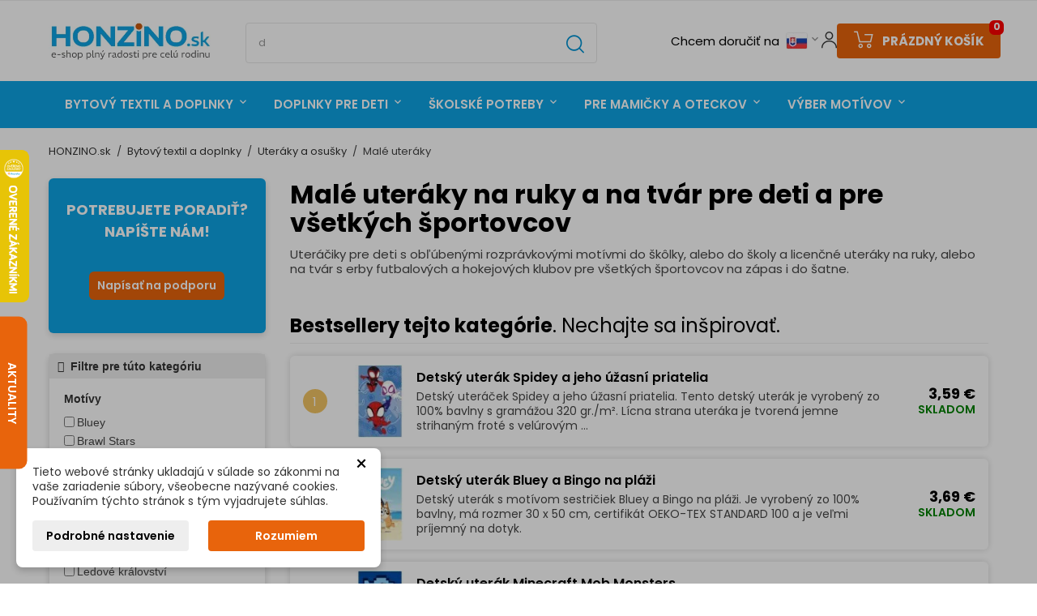

--- FILE ---
content_type: text/html; charset=utf-8
request_url: https://www.honzino.sk/64-male-uteraky
body_size: 33968
content:
<!doctype html>
<html lang="sk-SK">

  <head>
    
      
  <meta charset="utf-8">


  <meta http-equiv="x-ua-compatible" content="ie=edge">
  <meta name="theme-color" content="#0DA3E4">



  <title>Malé uteráky na ruky a na tvár pre deti a pre všetkých športovcov</title>
  
    
  
  <meta name="description" content="Uteráčiky s rozprávkovými motívmi do škôlky, alebo do školy a uteráky na tvár s erby futbalových a hokejových klubov na zápas i do šatne pre všetkých športovcov.">
  <meta name="keywords" content="Malé, uteráky, uterák, na tvár, na ruky, disney">
        <link rel="canonical" href="https://www.honzino.sk/64-male-uteraky">
    
        

  
    <script type="application/ld+json">
  {
    "@context": "https://schema.org",
    "@type": "Organization",
    "name" : "HONZINO",
    "url" : "https://www.honzino.sk/"
         ,"logo": {
        "@type": "ImageObject",
        "url":"https://www.honzino.sk/img/logo-17683957774.jpg"
      }
      }
</script>

<script type="application/ld+json">
  {
    "@context": "https://schema.org",
    "@type": "WebPage",
    "isPartOf": {
      "@type": "WebSite",
      "url":  "https://www.honzino.sk/",
      "name": "HONZINO"
    },
    "name": "Malé uteráky na ruky a na tvár pre deti a pre všetkých športovcov",
    "url":  "https://www.honzino.sk/64-male-uteraky"
  }
</script>


  <script type="application/ld+json">
    {
      "@context": "https://schema.org",
      "@type": "BreadcrumbList",
      "itemListElement": [
                  {
            "@type": "ListItem",
            "position": 1,
            "name": "HONZINO.sk",
            "item": "https://www.honzino.sk/"
          },                  {
            "@type": "ListItem",
            "position": 2,
            "name": "Bytový textil a doplnky",
            "item": "https://www.honzino.sk/49-bytovy-textil-a-doplnky"
          },                  {
            "@type": "ListItem",
            "position": 3,
            "name": "Uteráky a osušky",
            "item": "https://www.honzino.sk/60-uteraky-a-osusky"
          },                  {
            "@type": "ListItem",
            "position": 4,
            "name": "Malé uteráky",
            "item": "https://www.honzino.sk/64-male-uteraky"
          }              ]
    }
  </script>
  
  
  
  <script type="application/ld+json">
  {
    "@context": "https://schema.org",
    "@type": "ItemList",
    "itemListElement": [
          {
        "@type": "ListItem",
        "position": 1,
        "name": "Chlapčenský malý uterák Lilo &amp; Stitch",
        "url": "https://www.honzino.sk/male-uteraky/5104-chlapcensky-maly-uterak-lilo-stitch.html"
      },          {
        "@type": "ListItem",
        "position": 2,
        "name": "Detský uterák Wednesday Addams",
        "url": "https://www.honzino.sk/male-uteraky/4724-detsky-uterak-wednesday-addams.html"
      },          {
        "@type": "ListItem",
        "position": 3,
        "name": "Sada chlapčenských uterákov na tvár a na ruky Stitch",
        "url": "https://www.honzino.sk/male-uteraky/5106-sada-chlapcenskych-uterakov-na-tvar-a-na-ruky-stitch.html"
      },          {
        "@type": "ListItem",
        "position": 4,
        "name": "Malý chlapčenský uterák na tvár Stitch",
        "url": "https://www.honzino.sk/male-uteraky/5102-maly-chlapcensky-uterak-na-tvar-stitch.html"
      },          {
        "@type": "ListItem",
        "position": 5,
        "name": "Malý dievčenský uterák na tvár Stitch",
        "url": "https://www.honzino.sk/male-uteraky/5103-maly-dievcensky-uterak-na-tvar-stitch.html"
      },          {
        "@type": "ListItem",
        "position": 6,
        "name": "Dievčenský uterák Tlapková patrola - Skye’s The limit",
        "url": "https://www.honzino.sk/male-uteraky/4773-dievcensky-uterak-tlapkova-patrola-skyes-the-limit.html"
      },          {
        "@type": "ListItem",
        "position": 7,
        "name": "Dievčenský malý uterák Lilo &amp; Stitch",
        "url": "https://www.honzino.sk/male-uteraky/5105-dievcensky-maly-uterak-lilo-stitch.html"
      },          {
        "@type": "ListItem",
        "position": 8,
        "name": "Detský uterák Gábinin kúzelný domček",
        "url": "https://www.honzino.sk/male-uteraky/4787-detsky-uterak-gabinin-kuzelny-domcek.html"
      },          {
        "@type": "ListItem",
        "position": 9,
        "name": "Malý detský uterák Stitch s ananásom",
        "url": "https://www.honzino.sk/male-uteraky/5124-maly-detsky-uterak-stitch-s-ananasom.html"
      },          {
        "@type": "ListItem",
        "position": 10,
        "name": "Detský uterák Ľadové kráľovstvo - Priatelia navždy",
        "url": "https://www.honzino.sk/male-uteraky/4671-detsky-uterak-ladove-kralovstvo-priatelia-navzdy.html"
      },          {
        "@type": "ListItem",
        "position": 11,
        "name": "Dievčenský uterák Gábinin kúzelný domček - Ahoj Gábi",
        "url": "https://www.honzino.sk/male-uteraky/5167-dievcensky-uterak-gabinin-kuzelny-domcek-ahoj-gabi.html"
      },          {
        "@type": "ListItem",
        "position": 12,
        "name": "Detský uterák Minecraft Creeper",
        "url": "https://www.honzino.sk/male-uteraky/4436-detsky-uterak-minecraft-creeper.html"
      },          {
        "@type": "ListItem",
        "position": 13,
        "name": "Detský uterák Lilo &amp; Stitch",
        "url": "https://www.honzino.sk/male-uteraky/4981-detsky-uterak-lilo-stitch.html"
      },          {
        "@type": "ListItem",
        "position": 14,
        "name": "Dievčenský uterák Zajačik Bing",
        "url": "https://www.honzino.sk/male-uteraky/3377-dievcensky-uterak-zajacik-bing.html"
      },          {
        "@type": "ListItem",
        "position": 15,
        "name": "Dievčenský uterák Paw Patrol - Skye Be Happy",
        "url": "https://www.honzino.sk/male-uteraky/4578-dievcensky-uterak-paw-patrol-skye-be-happy.html"
      },          {
        "@type": "ListItem",
        "position": 16,
        "name": "Detský magický uterák Batman",
        "url": "https://www.honzino.sk/male-uteraky/3087-detsky-magicky-uterak-batman.html"
      },          {
        "@type": "ListItem",
        "position": 17,
        "name": "Detský magický uterák Prasiatka Peppa a Tomík s bublifukom",
        "url": "https://www.honzino.sk/male-uteraky/4084-detsky-magicky-uterak-prasiatka-peppa-a-tomik-s-bublifukom.html"
      },          {
        "@type": "ListItem",
        "position": 18,
        "name": "Detský uterák Paw Patrol - policajt Chase",
        "url": "https://www.honzino.sk/male-uteraky/4579-detsky-uterak-paw-patrol-policajt-chase.html"
      },          {
        "@type": "ListItem",
        "position": 19,
        "name": "Chlapčenský uterák Tlapková patrola - Be Kind",
        "url": "https://www.honzino.sk/male-uteraky/3373-chlapcensky-uterak-tlapkova-patrola-be-kind.html"
      },          {
        "@type": "ListItem",
        "position": 20,
        "name": "Malý dievčenský uterák na tvár Ľadové kráľovstvo",
        "url": "https://www.honzino.sk/male-uteraky/5110-maly-dievcensky-uterak-na-tvar-ladove-kralovstvo.html"
      }        ]
  }
</script>

  
  
    
                
                            
        <link rel="next" href="https://www.honzino.sk/64-male-uteraky?page=2">  

  
    <meta property="og:title" content="Malé uteráky na ruky a na tvár pre deti a pre všetkých športovcov" />
    <meta property="og:description" content="Uteráčiky s rozprávkovými motívmi do škôlky, alebo do školy a uteráky na tvár s erby futbalových a hokejových klubov na zápas i do šatne pre všetkých športovcov." />
    <meta property="og:url" content="https://www.honzino.sk/64-male-uteraky" />
    <meta property="og:site_name" content="HONZINO" />
    <meta property="og:type" content="website" />    



  <meta name="viewport" content="width=device-width, initial-scale=1">



  <link rel="icon" type="image/vnd.microsoft.icon" href="https://www.honzino.sk/img/favicon-4.ico?1768395777">
  <link rel="shortcut icon" type="image/x-icon" href="https://www.honzino.sk/img/favicon-4.ico?1768395777">



    <link rel="stylesheet" href="https://www.honzino.sk/themes/genesis/assets/cache/theme-7ce91d113059.css" type="text/css" media="all">
    <link rel="preload" as="font" href="https://www.honzino.sk/themes/genesis/assets/css/MaterialIcons-Regular.woff2" type="font/woff2" crossorigin="anonymous">
    <link rel="preload" as="font" href="https://www.honzino.sk/themes/genesis/assets/css/font-awesome/fonts/fontawesome-webfont.woff2?v=4.7.0" type="font/woff2" crossorigin="anonymous">

            <link rel="preload" href="//fonts.googleapis.com/css2?family=Poppins:wght@400;600;700&amp;display=swap" as="style">
        <link href="//fonts.googleapis.com/css2?family=Poppins:wght@400;600;700&amp;display=swap" rel="stylesheet">
        



  

  <script type="text/javascript">
        var FilterProductsPro = {"CONFIGS":{"FPP_VERSION":"4.2.6","FPP_COLUMN_NAME":"#main","FPP_SEARCH_RESULTS_APAGE":false,"FPP_SHOW_TOTAL_PRODUCTS_OPTION":false,"FPP_ORDER_BY_TOTAL_PRODUCTS":false,"FPP_FILTER_SEARCH_BOX":false,"FPP_SHOW_FILTER_IN_URL":true,"FPP_SHOW_FILTER":true,"FPP_OVERRIDE_CSS":true,"FPP_OVERRIDE_JS":false,"FPP_ENABLE_DEBUG":false,"FPP_IP_DEBUG":"","FPP_SEARCHER_STICKY":true,"FPP_INFINITE_SCROLL":false,"FPP_THEME_COMPATIBILITY":true,"FPP_SHOW_TREE_FILTER_CATEGORY":false,"FPP_ENABLE_COOKIES":true,"FPP_COOKIE_TIMESTAMP":"1737670043.9038","FPP_FORCE_INDEXATION":false,"FPP_SHOW_SUBCATEGORY_PRODUCTS":"1","FPP_DISCOUNT_BY_COUNTRY":"1","FPP_DISCOUNT_BY_GROUP":"1","FPP_SHOW_FLOAT_BUTTON_MOBILE":"1","FPP_DISABLE_FLOAT_BUTTON_MOBILE_HOME":"1","FPP_THEME_TITLE_BACKGROUND_COLOR":"","FPP_THEME_TITLE_TEXT_COLOR":"","FPP_THEME_TITLE_ICON_COLOR":"","FPP_THEME_SELECTED_OPTION_BACKGROUND_COLOR":"","FPP_THEME_SELECTED_OPTION_BORDER_COLOR":"","FPP_THEME_SELECTED_OPTION_TEXT_COLOR":"","FPP_THEME_SEARCHER_BACKGROUND_COLOR":"","FPP_THEME_FILTER_NAME_COLOR":"","FPP_THEME_OPTION_CHECK_RADIO_TEXT_COLOR":"","FPP_THEME_BUTTON_SEARCH_BORDER_COLOR":"","FPP_THEME_BUTTON_SEARCH_BACKGROUND_COLOR":"","FPP_THEME_BUTTON_SEARCH_TEXT_COLOR":"","FPP_THEME_ICON_MOBILE_BACKGROUND_COLOR":"","FPP_THEME_ICON_MOBILE_COLOR":"","FPP_THEME_FONT_FAMILY":"","FPP_THEME_FONT_SIZE":"","FPP_THEME_FONT_WEIGHT":"","FPP_SECTIONS_REMOVE":"#home-page-tabs,#homepage-slider,#htmlcontent_top,#subcategories,#editorial_block_center,.slogan,.cat-name,.iosSlider_tb20,.advanced_banner_container,.rev_slider_wrapper,.content-top .container","FPP_RM":"0"},"GLOBALS_VARS_JS":{"control_types":{"list":1,"radio":2,"check":3,"input":4,"slider":5},"filter_types":{"custom":{"type":6,"class":"label label-primary","title":"Vlastn\u00e9"},"category":{"type":1,"class":"label label-success","title":"Kateg\u00f3ria"},"supplier":{"type":3,"class":"label label-info","title":"Dod\u00e1vate\u013e"},"manufacturer":{"type":2,"class":"label label-warning","title":"V\u00fdrobca"},"attribute":{"type":5,"class":"label label-brown ","title":"Atrib\u00fat"},"feature":{"type":4,"class":"label label-danger","title":"Funkcia"},"price":{"type":7,"class":"label label-default","title":"Cena"},"input":{"type":8,"class":"label label-default","title":"Zad\u00e1vanie textu"},"stock":{"type":9,"class":"label label-default","title":"Z\u00e1soba"},"condition":{"type":10,"class":"label label-default","title":"Podmienka"}}},"Msg":{"no_options_lang":"Nie s\u00fa dostupn\u00e9 \u017eiadne mo\u017enosti","choose_lang":"Vyberte si..","choose_searcher":"Vyberte si vyh\u013ead\u00e1va\u010d","search":"H\u013eada\u0165"},"current_controller":"category","page_name":"category","id_current_controller":"64","query":"","tag":"","theme_name":"genesis","fpp_static_token":"c4aed23bc31635077b200b086e72f081","actions_filterproductspro":"https:\/\/www.honzino.sk\/module\/filterproductspro\/actions?ajax=1","search_filterproductspro":"https:\/\/www.honzino.sk\/module\/filterproductspro\/search?ajax=1","currencySign":"\u20ac","currencyFormat":null,"currencyBlank":1,"control_types":{"LIST":1,"RADIO":2,"CHECK":3,"INPUT":4,"SLIDER":5},"instant_search":{"3":"0"}};
        var dm_api_cz = false;
        var dm_api_sk = "70C29BAD28C7A4116FE0F3FE902F8FCF";
        var dm_c_decimals = 2;
        var dm_consent_for_glami = 0;
        var dm_conversion_rate_czk = "25.256829";
        var dm_conversion_rate_eur = "1.000000";
        var dm_cookie_html_banner = "<style>\n\n    input:checked + .dm_slider {\n      background-color: #0DA3E4;\n    }\n\n    input:focus + .dm_slider {\n      box-shadow: 0 0 1px #0DA3E4;\n    }\n\n    .dm-cookie-popup-accept-cookies, .dm-cookie-popup-accept-cookies-save-group {\n        background-color: #E8640C;\n        border:1px solid #E8640C;\n        color: #FFFFFF;\n    }\n\n    .dm-cookie-popup-accept-cookies:hover {\n        background-color: #d85d0b;\n        color: #FFFFFF;\n    }\n\n    .dm-cookie-popup-accept-cookies-save-group:hover {\n        background-color: #d85d0b;\n        \n    }\n\n            #dm-cookie-popup-container.dm-overlay {\n            position: fixed;\n            top: 0;\n            left: 0;\n            width: 100%;\n            height: 100%;\n            background: rgba(0, 0, 0, 0.3);\n            display: flex;\n            justify-content: center;\n            align-items: center;\n            z-index: 9999;\n            visibility: visible;\n            opacity: 1;\n            transition: visibility 0.3s, opacity 0.3s;\n        }\n    \n\n<\/style>\n\n<div id=\"dm-cookie-popup-container\">\n\n    <div class=\"dm-cookie-popup\" style=\"display: none;\">\n\n        <div class=\"dm-cookie-popup-inner\">\n            <div style=\"padding-right: 15px;\" class=\"dm-cookie-popup-left\">\n\n                                    <button class=\"dm-cookie-popup-decline-cookies-cancel-screen\">&times;<\/button>\n                \n                <div class=\"dm-cookie-popup-sub-headline\">Tieto webov\u00e9 str\u00e1nky ukladaj\u00fa v s\u00falade so z\u00e1konmi na va\u0161e zariadenie s\u00fabory, v\u0161eobecne naz\u00fdvan\u00e9 cookies. Pou\u017e\u00edvan\u00edm t\u00fdchto str\u00e1nok s t\u00fdm vyjadrujete s\u00fahlas.<\/div>\n            <\/div>\n        <\/div>\n\n        <div class=\"dm-cookie-popup-lower\">\n            <ul class=\"dm_cookies_variant\" style=\"display: none;\">\n\n                <li class=\"dm_cookies_variant_item\">\n                    <p class=\"dm_cookies_more_info\">\n                        <span>\n                            <label class=\"switch\">\n                                <input type=\"checkbox\" name=\"dm_cookie_group_default\" id=\"dm_cookie_group_default\" class=\"noUniform\" checked=\"checked\" disabled \/>\n                                <span class=\"dm_slider round\"><\/span>\n                            <\/label>\n                            <span class=\"dm_title_group\">Technick\u00e9 cookies<\/span>\n                        <\/span>\n                        <br \/>\n                        Tieto s\u00fabory cookie s\u00fa nevyhnutn\u00e9 pre prev\u00e1dzku na\u0161ich slu\u017eieb a nemo\u017eno ich vypn\u00fa\u0165. Zvy\u010dajne sa nastavuj\u00fa iba v reakcii na va\u0161e akcie, ako je napr\u00edklad vytvorenie \u00fa\u010dtu alebo ulo\u017eenie zoznamu \u017eelan\u00ed na nesk\u00f4r.\n                    <\/p>\n                <\/li>\n                \n                <li class=\"dm_cookies_variant_item\">\n                    <p class=\"dm_cookies_more_info\">\n                        <span>\n                            <label class=\"switch\">\n                                <input type=\"checkbox\" name=\"dm_cookie_group_1\" id=\"dm_cookie_group_1\" class=\"noUniform\"  \/>\n                                <span class=\"dm_slider round\"><\/span>\n                            <\/label>\n                            <span class=\"dm_title_group\">Analytick\u00e9 cookies<\/span>\n                        <\/span>\n                        <br \/>\n                        Tieto s\u00fabory cookie n\u00e1m umo\u017e\u0148uj\u00fa po\u010d\u00edta\u0165 n\u00e1v\u0161tevy a prev\u00e1dzku, aby sme mali preh\u013ead o tom, ktor\u00e9 str\u00e1nky s\u00fa najob\u013e\u00fabenej\u0161ie a ako sa na na\u0161om webe n\u00e1v\u0161tevn\u00edci pohybuj\u00fa. V\u0161etky inform\u00e1cie, ktor\u00e9 tieto s\u00fabory cookie zhroma\u017e\u010fuj\u00fa, s\u00fa agregovan\u00e9, a teda anonymn\u00e9.\n                    <\/p>\n                <\/li>\n\n                <li class=\"dm_cookies_variant_item\">\n                    <p class=\"dm_cookies_more_info\">\n                        <span>\n                            <label class=\"switch\">\n                                <input type=\"checkbox\" name=\"dm_cookie_group_2\" id=\"dm_cookie_group_2\" class=\"noUniform\"  \/>\n                                <span class=\"dm_slider round\"><\/span>\n                            <\/label>\n                            <span class=\"dm_title_group\">Marketingov\u00e9 cookies<\/span>\n                        <\/span>\n                        <br \/>\n                        Ke\u010f prijmete marketingov\u00e9 s\u00fabory cookie, d\u00e1vate n\u00e1m s\u00fahlas umiestni\u0165 do v\u00e1\u0161ho zariadenia cookies, ktor\u00e9 v\u00e1m poskytn\u00fa relevantn\u00fd obsah zodpovedaj\u00faci va\u0161im z\u00e1ujmom. Tieto s\u00fabory cookie m\u00f4\u017eu by\u0165 nastaven\u00e9 nami alebo na\u0161imi reklamn\u00fdmi partnermi prostredn\u00edctvom na\u0161ich str\u00e1nok. Ich \u00fa\u010delom je vytvori\u0165 profil va\u0161ich z\u00e1ujmov a zobrazova\u0165 v\u00e1m relevantn\u00fd obsah na na\u0161ich webov\u00fdch str\u00e1nkach aj na webov\u00fdch str\u00e1nkach tret\u00edch str\u00e1n.\n                    <\/p>\n                <\/li>\n\n            <\/ul>\n        <\/div>\n\n        <div class=\"dm-cookie-popup-cms-link\">\n                            <a href=\"https:\/\/www.honzino.sk\/content\/6-vse-o-cookies\" class=\"cookie-a\">Prejs\u0165 na str\u00e1nku Podrobne o cookies<\/a>\n                    <\/div>\n\n        <div class=\"dm-cookie-popup-right\">\n\n\n            <div class=\"dm-cookie-popup-buttons\">\n                <button class=\"dm-cookie-popup-learn-more\">Podrobn\u00e9 nastavenie<\/button>\n                <button class=\"dm-cookie-popup-accept-cookies\">Rozumiem<\/button>\n                <button class=\"dm-cookie-popup-accept-cookies-save-group\">Ulo\u017ei\u0165<\/button>\n            <\/div>\n\n\n\n        <\/div>\n\n    <\/div>\n<\/div>\n";
        var dm_cookies_ajax_consent = "https:\/\/www.honzino.sk\/module\/dm_cookies\/ajax";
        var dm_cookies_base_url = "https:\/\/www.honzino.sk\/";
        var dm_cookies_days_expires = 183;
        var dm_cookies_id_guest = 426874;
        var dm_cookies_position = "bottomleft";
        var dm_cookies_reload = "1";
        var dm_cookies_set_new_type = "footer";
        var dm_gtm_ajax_url = "https:\/\/www.honzino.sk\/modules\/dm_gtm\/dm_gtm_ajax.php";
        var dm_gtm_host = "https:\/\/gtm.honzino.sk";
        var dm_hash = "3GU8JRP1F";
        var dm_heureka_country = "sk";
        var dm_heureka_key = "C445F5F24E5AE64218CC636940E32675";
        var dm_heureka_odsazeni = 120;
        var dm_heureka_position = 21;
        var dm_is_dual_pixel = false;
        var dm_mode = 0;
        var dm_placeholder_ident = ".ui-autocomplete-input";
        var dm_placeholder_time_letter = 70;
        var dm_placeholder_time_word = 3000;
        var dm_placeholder_words = "viano\u010dn\u00e9 dekor\u00e1cie,mot\u00edv Tlapkov\u00e1 patrola,mot\u00edv Harry Potter,mot\u00edv NHL - hokej,detsk\u00e1 osu\u0161ka,detsk\u00fd batoh,detsk\u00e9 pan\u010duch\u00e1\u010de,detsk\u00e9 plavky,zimn\u00e1 \u010diapka,d\u00e1mske py\u017eamo,z\u00e1stera s kuch\u00e1rskou \u010diapkou,mot\u00edv Stranger Things,mot\u00edv Prasiatko Peppa,ta\u0161ka cez rameno,mot\u00edv Playstation,mot\u00edv LOL Surprise,dekora\u010dn\u00fd vank\u00fa\u0161,fleecov\u00e1 deka,detsk\u00fd d\u00e1\u017ednik,detsk\u00e1 pl\u00e1\u0161tenka,mot\u00edv Minnie Mouse,mot\u00edv Mickey Mouse,mot\u00edv Aut\u00e1,detsk\u00e1 \u0161iltovka,sada plastov\u00e9ho riadu,prestieradlo,mot\u00edv \u013dadov\u00e9 kr\u00e1\u013eovstvo,mot\u00edv \u010carovn\u00e1 lienka,chr\u00e1ni\u010d matraca,s\u00faprava oblie\u010dok,ta\u0161ka cez rameno,detsk\u00e1 \u0161iltovka,mot\u00edv SpongeBob,oblie\u010dky do detskej postie\u013eky,vrecko na prezuvky,mot\u00edv Lilo a Stitch,mot\u00edv Bluey,mot\u00edv Je\u017eko Sonic";
        var dm_real_currency = "EUR";
        var ed_ajax_delay = "0";
        var prestashop = {"cart":{"products":[],"totals":{"total":{"type":"total","label":"Spolu","amount":0,"value":"0,00\u00a0\u20ac"},"total_including_tax":{"type":"total","label":"Spolu","amount":0,"value":"0,00\u00a0\u20ac"},"total_excluding_tax":{"type":"total","label":"Spolu (bez DPH)","amount":0,"value":"0,00\u00a0\u20ac"}},"subtotals":{"products":{"type":"products","label":"Medzis\u00fa\u010det","amount":0,"value":"0,00\u00a0\u20ac"},"discounts":null,"shipping":{"type":"shipping","label":"Doru\u010denie","amount":0,"value":""},"tax":null},"products_count":0,"summary_string":"Po\u010det polo\u017eiek: 0","vouchers":{"allowed":1,"added":[]},"discounts":[],"minimalPurchase":0,"minimalPurchaseRequired":""},"currency":{"id":2,"name":"Euro","iso_code":"EUR","iso_code_num":"978","sign":"\u20ac"},"customer":{"lastname":null,"firstname":null,"email":null,"birthday":null,"newsletter":null,"newsletter_date_add":null,"optin":null,"website":null,"company":null,"siret":null,"ape":null,"is_logged":false,"gender":{"type":null,"name":null},"addresses":[]},"country":{"id_zone":"10","id_currency":"2","call_prefix":"421","iso_code":"SK","active":"1","contains_states":"0","need_identification_number":"0","need_zip_code":"1","zip_code_format":"NNNNN","display_tax_label":"1","name":"Slovensko","id":37},"language":{"name":"Sloven\u010dina (Slovak)","iso_code":"sk","locale":"sk-SK","language_code":"sk-sk","active":"1","is_rtl":"0","date_format_lite":"d.m.Y","date_format_full":"d.m.Y H:i:s","id":2},"page":{"title":"","canonical":"https:\/\/www.honzino.sk\/64-male-uteraky","meta":{"title":"Mal\u00e9 uter\u00e1ky na ruky a na tv\u00e1r pre deti a pre v\u0161etk\u00fdch \u0161portovcov","description":"Uter\u00e1\u010diky s rozpr\u00e1vkov\u00fdmi mot\u00edvmi do \u0161k\u00f4lky, alebo do \u0161koly a uter\u00e1ky na tv\u00e1r s erby futbalov\u00fdch a hokejov\u00fdch klubov na z\u00e1pas i do \u0161atne pre v\u0161etk\u00fdch \u0161portovcov.","keywords":"Mal\u00e9, uter\u00e1ky, uter\u00e1k, na tv\u00e1r, na ruky, disney","robots":"index"},"page_name":"category","body_classes":{"lang-sk":true,"lang-rtl":false,"country-SK":true,"currency-EUR":true,"layout-left-column":true,"page-category":true,"tax-display-enabled":true,"page-customer-account":false,"category-id-64":true,"category-Mal\u00e9 uter\u00e1ky":true,"category-id-parent-60":true,"category-depth-level-4":true},"admin_notifications":[],"password-policy":{"feedbacks":{"0":"Ve\u013emi slab\u00e9","1":"Slab\u00e9","2":"priemern\u00e9","3":"Siln\u00e9","4":"Ve\u013emi siln\u00e9","Straight rows of keys are easy to guess":"Skupiny rovnak\u00fdch znakov je ve\u013emi \u013eahk\u00e9 uh\u00e1dnu\u0165","Short keyboard patterns are easy to guess":"Kr\u00e1tke kombin\u00e1cie znakov sa daj\u00fa \u013eahko uh\u00e1dnu\u0165","Use a longer keyboard pattern with more turns":"Pou\u017eite dlh\u0161iu kombin\u00e1ciu znakov z r\u00f4znych radov kl\u00e1vesnice","Repeats like \"aaa\" are easy to guess":"Opakovanie p\u00edsmen ako \u201eaaa\u201c sa d\u00e1 \u013eahko uh\u00e1dnu\u0165","Repeats like \"abcabcabc\" are only slightly harder to guess than \"abc\"":"Opakovania ako \u201eabcabcabc\u201c je len o nie\u010do \u0165a\u017e\u0161ie uh\u00e1dnu\u0165 ako \u201eabc\u201c","Sequences like abc or 6543 are easy to guess":"Re\u0165azce ako \"abc\" alebo \"6543\" sa daj\u00fa \u013eahko uh\u00e1dnu\u0165","Recent years are easy to guess":"Posledn\u00e9 roky je \u013eahk\u00e9 uh\u00e1dnu\u0165","Dates are often easy to guess":"D\u00e1tumy sa daj\u00fa \u013eahko uh\u00e1dnu\u0165","This is a top-10 common password":"Toto je jedno z 10 najpou\u017e\u00edvanej\u0161\u00edch hesiel","This is a top-100 common password":"Toto je jedno zo 100 najpou\u017e\u00edvanej\u0161\u00edch hesiel","This is a very common password":"Toto je jedno z najpou\u017e\u00edvanej\u0161\u00edch hesiel","This is similar to a commonly used password":"Toto heslo je ve\u013emi podobn\u00e9 \u010dasto pou\u017e\u00edvan\u00e9mu heslu","A word by itself is easy to guess":"Slovo samo o sebe je \u013eahk\u00e9 uh\u00e1dnu\u0165","Names and surnames by themselves are easy to guess":"Men\u00e1 a priezvisk\u00e1 sa daj\u00fa \u013eahko uh\u00e1dnu\u0165","Common names and surnames are easy to guess":"Be\u017en\u00e9 men\u00e1 a priezvisk\u00e1 sa daj\u00fa \u013eahko uh\u00e1dnu\u0165","Use a few words, avoid common phrases":"Pou\u017eite nieko\u013eko slov a vyhnite sa be\u017en\u00fdm fr\u00e1zam","No need for symbols, digits, or uppercase letters":"Nie je potrebn\u00e9 pou\u017e\u00edva\u0165 symboly, \u010d\u00edsla alebo ve\u013ek\u00e9 p\u00edsmen\u00e1","Avoid repeated words and characters":"Vyhnite sa opakovaniu slov a znakov","Avoid sequences":"Vyhnite sa sekvencii znakov","Avoid recent years":"Vyhnite sa posledn\u00fdm rokom","Avoid years that are associated with you":"Vyhnite sa rokom, ktor\u00e9 s\u00fa s vami spojen\u00e9","Avoid dates and years that are associated with you":"Vyhnite sa d\u00e1tumom a rokom, ktor\u00e9 s\u00fa s vami spojen\u00e9","Capitalization doesn't help very much":"Ve\u013ek\u00e9 p\u00edsmen\u00e1 nemaj\u00fa skoro \u017eiadny v\u00fdznam","All-uppercase is almost as easy to guess as all-lowercase":"V\u0161etky ve\u013ek\u00e9 p\u00edsmen\u00e1 sa daj\u00fa uh\u00e1dnu\u0165 takmer rovnako \u013eahko ako v\u0161etky mal\u00e9 p\u00edsmen\u00e1","Reversed words aren't much harder to guess":"Obr\u00e1ten\u00e9 slov\u00e1 nie je o moc \u0165a\u017e\u0161ie uh\u00e1dnu\u0165","Predictable substitutions like '@' instead of 'a' don't help very much":"Predv\u00eddate\u013en\u00e9 z\u00e1meny ako \"@\" namiesto \"a\" ve\u013emi nepom\u00e1haj\u00fa","Add another word or two. Uncommon words are better.":"Pridajte \u010fal\u0161ie slovo alebo dve. Lep\u0161ie s\u00fa nezvy\u010dajn\u00e9 slov\u00e1."}}},"shop":{"name":"HONZINO","logo":"https:\/\/www.honzino.sk\/img\/logo-17683957774.jpg","stores_icon":"https:\/\/www.honzino.sk\/img\/logo_stores.png","favicon":"https:\/\/www.honzino.sk\/img\/favicon-4.ico"},"core_js_public_path":"\/themes\/","urls":{"base_url":"https:\/\/www.honzino.sk\/","current_url":"https:\/\/www.honzino.sk\/64-male-uteraky","shop_domain_url":"https:\/\/www.honzino.sk","img_ps_url":"https:\/\/www.honzino.sk\/img\/","img_cat_url":"https:\/\/www.honzino.sk\/img\/c\/","img_lang_url":"https:\/\/www.honzino.sk\/img\/l\/","img_prod_url":"https:\/\/www.honzino.sk\/img\/p\/","img_manu_url":"https:\/\/www.honzino.sk\/img\/m\/","img_sup_url":"https:\/\/www.honzino.sk\/img\/su\/","img_ship_url":"https:\/\/www.honzino.sk\/img\/s\/","img_store_url":"https:\/\/www.honzino.sk\/img\/st\/","img_col_url":"https:\/\/www.honzino.sk\/img\/co\/","img_url":"https:\/\/www.honzino.sk\/themes\/genesis\/assets\/img\/","css_url":"https:\/\/www.honzino.sk\/themes\/genesis\/assets\/css\/","js_url":"https:\/\/www.honzino.sk\/themes\/genesis\/assets\/js\/","pic_url":"https:\/\/www.honzino.sk\/upload\/","theme_assets":"https:\/\/www.honzino.sk\/themes\/genesis\/assets\/","theme_dir":"https:\/\/www.honzino.sk\/themes\/genesis\/","pages":{"address":"https:\/\/www.honzino.sk\/adresa","addresses":"https:\/\/www.honzino.sk\/adresy","authentication":"https:\/\/www.honzino.sk\/prihlasit-sa","manufacturer":"https:\/\/www.honzino.sk\/tovar-podla-motivu","cart":"https:\/\/www.honzino.sk\/kosik","category":"https:\/\/www.honzino.sk\/index.php?controller=category","cms":"https:\/\/www.honzino.sk\/index.php?controller=cms","contact":"https:\/\/www.honzino.sk\/kontaktujte-nas","discount":"https:\/\/www.honzino.sk\/zlavove-kupony","guest_tracking":"https:\/\/www.honzino.sk\/sledovanie-objednavok-pre-navstevnikov","history":"https:\/\/www.honzino.sk\/historia-objednavok","identity":"https:\/\/www.honzino.sk\/Osobn\u00e9 \u00fadaje","index":"https:\/\/www.honzino.sk\/","my_account":"https:\/\/www.honzino.sk\/moj-ucet","order_confirmation":"https:\/\/www.honzino.sk\/potvrdenie-objednavky","order_detail":"https:\/\/www.honzino.sk\/index.php?controller=order-detail","order_follow":"https:\/\/www.honzino.sk\/Sledovanie objedn\u00e1vky","order":"https:\/\/www.honzino.sk\/objednavka","order_return":"https:\/\/www.honzino.sk\/index.php?controller=order-return","order_slip":"https:\/\/www.honzino.sk\/dobropisy","pagenotfound":"https:\/\/www.honzino.sk\/stranka-nebola-najdena","password":"https:\/\/www.honzino.sk\/obnova-hesla","pdf_invoice":"https:\/\/www.honzino.sk\/index.php?controller=pdf-invoice","pdf_order_return":"https:\/\/www.honzino.sk\/index.php?controller=pdf-order-return","pdf_order_slip":"https:\/\/www.honzino.sk\/index.php?controller=pdf-order-slip","prices_drop":"https:\/\/www.honzino.sk\/akciove-produkty","product":"https:\/\/www.honzino.sk\/index.php?controller=product","registration":"https:\/\/www.honzino.sk\/index.php?controller=registration","search":"https:\/\/www.honzino.sk\/vyhladavanie","sitemap":"https:\/\/www.honzino.sk\/mapa str\u00e1nky","stores":"https:\/\/www.honzino.sk\/index.php?controller=stores","supplier":"https:\/\/www.honzino.sk\/motivy","new_products":"https:\/\/www.honzino.sk\/nove-produkty","brands":"https:\/\/www.honzino.sk\/tovar-podla-motivu","register":"https:\/\/www.honzino.sk\/index.php?controller=registration","order_login":"https:\/\/www.honzino.sk\/objednavka?login=1"},"alternative_langs":[],"actions":{"logout":"https:\/\/www.honzino.sk\/?mylogout="},"no_picture_image":{"bySize":{"small_default":{"url":"https:\/\/www.honzino.sk\/img\/p\/sk-default-small_default.webp","width":98,"height":98},"cart_default":{"url":"https:\/\/www.honzino.sk\/img\/p\/sk-default-cart_default.webp","width":125,"height":125},"home_default":{"url":"https:\/\/www.honzino.sk\/img\/p\/sk-default-home_default.webp","width":400,"height":400},"medium_default":{"url":"https:\/\/www.honzino.sk\/img\/p\/sk-default-medium_default.webp","width":460,"height":460},"large_default":{"url":"https:\/\/www.honzino.sk\/img\/p\/sk-default-large_default.webp","width":1000,"height":1000}},"small":{"url":"https:\/\/www.honzino.sk\/img\/p\/sk-default-small_default.webp","width":98,"height":98},"medium":{"url":"https:\/\/www.honzino.sk\/img\/p\/sk-default-home_default.webp","width":400,"height":400},"large":{"url":"https:\/\/www.honzino.sk\/img\/p\/sk-default-large_default.webp","width":1000,"height":1000},"legend":""}},"configuration":{"display_taxes_label":true,"display_prices_tax_incl":true,"is_catalog":false,"show_prices":true,"opt_in":{"partner":false},"quantity_discount":{"type":"discount","label":"Jednotkov\u00e1 z\u013eava"},"voucher_enabled":1,"return_enabled":1},"field_required":[],"breadcrumb":{"links":[{"title":"HONZINO.sk","url":"https:\/\/www.honzino.sk\/"},{"title":"Bytov\u00fd textil a doplnky","url":"https:\/\/www.honzino.sk\/49-bytovy-textil-a-doplnky"},{"title":"Uter\u00e1ky a osu\u0161ky","url":"https:\/\/www.honzino.sk\/60-uteraky-a-osusky"},{"title":"Mal\u00e9 uter\u00e1ky","url":"https:\/\/www.honzino.sk\/64-male-uteraky"}],"count":4},"link":{"protocol_link":"https:\/\/","protocol_content":"https:\/\/"},"time":1768679873,"static_token":"50caa5e41bd58c5a557c12837fbf690f","token":"1eff0e30f64d920ab0fe00a2cc404064","debug":false};
        var priceDisplayPrecision = 2;
        var wpMsUetConsent = false;
        var wpcontactside_always = "0";
        var wpcontactside_support_name = "";
        var wpimageslider_auto = true;
        var wpimageslider_effect = "fade";
        var wpimageslider_loop = true;
        var wpimageslider_pause = "6000";
        var wpimageslider_speed = 500;
        var wpmanufacturerslider_auto = false;
        var wpmanufacturerslider_items = 8;
        var wpmanufacturerslider_loop = true;
        var wpmanufacturerslider_pause_hover = true;
        var wpmanufacturerslider_scroll_items = 8;
        var wpmanufacturerslider_speed = 400;
        var wprecentsales_animation_delay = 7000;
        var wprecentsales_visibility_time = 10000;
        var wpsidebarslider_auto = false;
        var wpsidebarslider_effect = false;
        var wpsidebarslider_loop = false;
        var wpsidebarslider_pause = false;
        var wpsidebarslider_speed = false;
        var wpsupplierslider_auto = false;
        var wpsupplierslider_items = 8;
        var wpsupplierslider_loop = true;
        var wpsupplierslider_pause_hover = true;
        var wpsupplierslider_scroll_items = 8;
        var wpsupplierslider_speed = 400;
      </script>





  <script type="text/javascript">

	
		(function(f, a, s, h, i, o, n) {f['GlamiTrackerObject'] = i;
		f[i]=f[i]||function(){(f[i].q=f[i].q||[]).push(arguments)};o=a.createElement(s),
		n=a.getElementsByTagName(s)[0];o.async=1;o.src=h;n.parentNode.insertBefore(o,n)
		})(window, document, 'script', '//glamipixel.com/js/compiled/pt.js', 'glami');
	

	
	
        console.log('Spouštím SK tracker');

		glami('create', '70C29BAD28C7A4116FE0F3FE902F8FCF', 'sk', 'sktracker', {consent: 0,});
		glami('sktracker.track', 'PageView', {consent: 0,});

		
					glami('sktracker.track', 'ViewContent', {
				consent: 0,
                content_type: 'category',
                item_ids: [],
                product_names: [],
                category_id: '64',
                category_text: ''
			});
		
			
</script>

<!-- GLAMI PIXEL - UPDATE FUNCTION CONSENT -->

    <script data-keepinline="true">
       function updateGlamiDmConsent(analytics_storage_value) {

       			glami('set', {consent: analytics_storage_value});
       	
       }
    </script>

<!-- END GLAMI PIXEL - UPDATE FUNCTION CONSENT -->

    <script data-keepinline="true">

        // GTAG consent
        window.dataLayer = window.dataLayer || [];
        function gtag(){dataLayer.push(arguments);}

        gtag("consent", "default", {
            "ad_storage": "denied",
            "ad_user_data": "denied",
            "ad_personalization": "denied",
            "analytics_storage": "denied"
        });

        
                            
                    gtag("set", "ads_data_redaction", true);
                
                    

        dataLayer.push({
            "event" : "default_consent",
        });

     </script>


    <script data-keepinline="true">
        window.uetq = window.uetq || [];
        window.uetq.push("consent", "default", {
            "ad_storage": "denied"
        });
     </script>



<!-- Global site tag (gtag.js) - Google AdWords: AW-799945066 -->
							<script async src="https://www.googletagmanager.com/gtag/js?id=AW-799945066" data-keepinline="true"></script>
							<script data-keepinline="true">
							  window.dataLayer = window.dataLayer || [];
							  function gtag(){dataLayer.push(arguments);}
							  gtag("js", new Date());
							  gtag("config", "AW-799945066");
							</script><!-- Event snippet for dynamic remarketing page -->
                            <script data-keepinline="true">
                              gtag("event", "page_view", {
                               "send_to": "AW-799945066",
                               "ecomm_pagetype": "category"
                              });
                            </script>
<script>
(function(w,d,t,r,u){
    var f,n,i;
    w[u]=w[u]||[];
    f=function(){
        var o={
            ti: "343227170",
            enableAutoSpaTracking: true
        };
        o.q=w[u];
        w[u]=new UET(o);
        w[u].push("pageLoad");
    };
    n=d.createElement(t);
    n.src=r;
    n.async=1;
    n.onload=n.onreadystatechange=function(){
        var s=this.readyState;
        if(!s||s==="loaded"||s==="complete"){
            f();
            n.onload=n.onreadystatechange=null;
        }
    };
    i=d.getElementsByTagName(t)[0];
    i.parentNode.insertBefore(n,i);
})(window,document,"script","//bat.bing.com/bat.js","uetq");
</script>

<script>
window.uetq = window.uetq || [];

// DEFAULT consent – vždy
window.uetq.push('consent', 'default', {
    ad_storage: 'denied'
});

// Pokud uživatel už souhlas udělil dříve
if (window.wpMsUetConsent === true) {
    window.uetq.push('consent', 'update', {
        ad_storage: 'granted'
    });
}
</script>


    

      <script data-keepinline="true">
            window.dataLayer = window.dataLayer || [];
      </script>


<!-- Google Tag Manager - INDEX PAGE -->
      
            <script data-keepinline="true">
            dataLayer.push({ "ecommerce" : null });
            dataLayer.push({
                  "pageCategory" : "category",
                  "google_tag_params" : {
                        "ecomm_pagetype" : "category",
                        "ecomm_category" : "male-uteraky",
                        "ecomm_parent_category" : "bytovy-textil-a-doplnky",
                  },
                  
                                                      
                              "event" : "view_item_list",
                              "ecommerce": {
                                    "items" : [{"item_id":306,"item_name":"Uterák na ruky + uteráčik na tvár Tlapková patrola - pre dievčatá","currency":"EUR","index":1,"item_brand":"Setino","item_category":"male-uteraky","item_parent_category":"bytovy-textil-a-doplnky","item_variant":"","price":121.97,"price_without_vat":99.170000000000002,"quantity":1,"item_category2":"uteraky-a-osusky","item_category3":"bytovy-textil-a-doplnky"},{"item_id":307,"item_name":"Uterák na ruky + uteráčik na tvár Tlapková patrola - pre chlapcov","currency":"EUR","index":2,"item_brand":"Setino","item_category":"male-uteraky","item_parent_category":"bytovy-textil-a-doplnky","item_variant":"","price":132.22999999999999,"price_without_vat":107.5,"quantity":1,"item_category2":"uteraky-a-osusky","item_category3":"bytovy-textil-a-doplnky"},{"item_id":308,"item_name":"Uterák na ruky + uteráčik na tvár Kúzelná lienka","currency":"EUR","index":3,"item_brand":"Setino","item_category":"male-uteraky","item_parent_category":"bytovy-textil-a-doplnky","item_variant":"","price":120.97,"price_without_vat":98.349999999999994,"quantity":1,"item_category2":"uteraky-a-osusky","item_category3":"bytovy-textil-a-doplnky"},{"item_id":309,"item_name":"Uterák na ruky + uteráčik na tvár Mašinka Tomáš","currency":"EUR","index":4,"item_brand":"Setino","item_category":"male-uteraky","item_parent_category":"bytovy-textil-a-doplnky","item_variant":"","price":120.97,"price_without_vat":98.349999999999994,"quantity":1,"item_category2":"uteraky-a-osusky","item_category3":"bytovy-textil-a-doplnky"},{"item_id":310,"item_name":"Uterák na ruky + uteráčik na tvár Spiderman","currency":"EUR","index":5,"item_brand":"Setino","item_category":"male-uteraky","item_parent_category":"bytovy-textil-a-doplnky","item_variant":"","price":131.13,"price_without_vat":106.61,"quantity":1,"item_category2":"uteraky-a-osusky","item_category3":"bytovy-textil-a-doplnky"},{"item_id":311,"item_name":"Uterák na ruky + uteráčik na tvár Ľadové kráľovstvo","currency":"EUR","index":6,"item_brand":"Setino","item_category":"male-uteraky","item_parent_category":"bytovy-textil-a-doplnky","item_variant":"","price":120.97,"price_without_vat":98.349999999999994,"quantity":1,"item_category2":"uteraky-a-osusky","item_category3":"bytovy-textil-a-doplnky"},{"item_id":314,"item_name":"Uterák FC Barcelona - Barça","currency":"EUR","index":7,"item_brand":"Carbotex","item_category":"male-uteraky","item_parent_category":"bytovy-textil-a-doplnky","item_variant":"","price":96.569999999999993,"price_without_vat":78.510000000000005,"quantity":1,"item_category2":"uteraky-a-osusky","item_category3":"bytovy-textil-a-doplnky"},{"item_id":315,"item_name":"Malý uterák FCB \/ BARCA - set 2 ks","currency":"EUR","index":8,"item_brand":"Cottonland KFT","item_category":"futbalove-osusky","item_parent_category":"bytovy-textil-a-doplnky","item_variant":"","price":99.650000000000006,"price_without_vat":81.019999999999996,"quantity":1,"item_category2":"uteraky-a-osusky","item_category3":"bytovy-textil-a-doplnky"},{"item_id":1040,"item_name":"Detský uterák Zajačik Bing","currency":"EUR","index":9,"item_brand":"Carbotex","item_category":"male-uteraky","item_parent_category":"bytovy-textil-a-doplnky","item_variant":"","price":80.969999999999999,"price_without_vat":65.829999999999998,"quantity":1,"item_category2":"uteraky-a-osusky","item_category3":"bytovy-textil-a-doplnky"},{"item_id":1041,"item_name":"Detský uterák Prasiatko Peppa","currency":"EUR","index":10,"item_brand":"Carbotex","item_category":"male-uteraky","item_parent_category":"bytovy-textil-a-doplnky","item_variant":"","price":3.79,"price_without_vat":3.0800000000000001,"quantity":1,"item_category2":"uteraky-a-osusky","item_category3":"bytovy-textil-a-doplnky"}],
                                  },
                              
                                          
            });
        </script>
      

<!-- Google Tag Manager - PRODUCT PAGE -->
<!-- Google Tag Manager - PAGE END -->

<!-- Google Tag Manager -->

      <script data-keepinline="true">(function(w,d,s,l,i){w[l]=w[l]||[];w[l].push({"gtm.start":
      new Date().getTime(),event:"gtm.js"});var f=d.getElementsByTagName(s)[0],
      j=d.createElement(s),dl=l!="dataLayer"?"&l="+l:"";j.async=true;j.src="https://gtm.honzino.sk/gtm.js?id="+i+dl;f.parentNode.insertBefore(j,f);
      })(window,document,"script","dataLayer", "GTM-TVJ5RHX9");</script>

<!-- End Google Tag Manager -->

<!-- uprava Honzino - j.src="https://gtm.honzino.sk/gtm.js? -->

<script type="text/javascript">
    var ed_refresh_delay = 0;
    var ed_hour = 'hours';
    var ed_minute = 'minút';
    var ed_hours = 'hours';
    var ed_minutes = 'minút';
    var ed_and = '-';
    var ed_refresh = 'Picking time limit reached please refresh your browser to see your new estimated delivery.';
    /*var ed_has_combi = ; */
    var ed_placement = 0;
    var ed_custom_sel = unescapeHTML('');
    var ed_custom_ins = '2';
    var ed_sm = 1;
    var ed_in_modal = 0;
    var front_ajax_url = 'https://www.honzino.sk/module/estimateddelivery/AjaxRefresh?token=47cc44d4b44c86601119be30bb5b040d&ajax=1';     var front_ajax_cart_url = 'https://www.honzino.sk/module/estimateddelivery/AjaxCart?token=47cc44d4b44c86601119be30bb5b040d&amp;ajax=1';
    var ps_version = '17';
    var ed_display_option = -1;


    function unescapeHTML(html) {
        var doc = new DOMParser().parseFromString(html, 'text/html');
        return doc.documentElement.textContent;
    }
</script>
 

  



<style type="text/css">
    #main {
        position: relative;
    }
    
</style>
<style>
                                                                    </style> 



<script>

   const bianoPixelConfig = {
        consent: true, // požadovaná booleovská hodnota
        debug: false, // voliteľné boolean - predvolená hodnota false
    };

    !(function (b, i, a, n, o, p, x, s) {
    if (b.bianoTrack) return;
        o = b.bianoTrack = function () {
        o.callMethod ? o.callMethod.apply(o, arguments) : o.queue.push(arguments);
        };
        o.push = o;
        o.queue = [];
        a = a || {};
        n = a.consent === void 0 ? !0 : !!a.consent;
        o.push('consent', n);
        s = 'script';
        p = i.createElement(s);
        p.async = !0;
        p.src =
        'https://' +
        (n ? 'pixel.biano.sk' : 'bianopixel.com') +
        '/' +
        (a.debug ? 'debug' : 'min') +
        '/pixel.js';
        x = i.getElementsByTagName(s)[0];
        x.parentNode.insertBefore(p, x);
    })(window, document, bianoPixelConfig);

    // inicializujte Biano Pixel vašim Merchant ID
    bianoTrack('init', 'sk6a45e72b3281125faee75376343b34fd39194d8b');

</script>


<script>
    document.addEventListener('DOMContentLoaded', function() {
        bianoTrack('track', 'page_view');
    });
</script>






    
  </head>

  <body id="category" class="lang-sk country-sk currency-eur layout-left-column page-category tax-display-enabled category-id-64 category-male-uteraky category-id-parent-60 category-depth-level-4">

    <!-- Google Tag Manager (noscript) --><noscript><iframe src="https://gtm.honzino.sk/ns.html?id=GTM-TVJ5RHX9" height="0" width="0" style="display:none;visibility:hidden"></iframe></noscript><!-- End Google Tag Manager (noscript) -->

    <main id="main-wrap" class="animsition">      
      
      
              

      <div class="wpmenu-space"></div>

      <header id="header" class="wp-sticky-menu">
        
          
  <div class="header-banner">
    
  </div>



  <nav class="header-nav">
    <div class="container">
        <div class="row">
          <div class="hidden-xl-up text-sm-center mobile">
              <div class="float-xs-left" id="menu-icon">
                <span></span>
              </div>
              <div class="top-logo" id="_mobile_logo"></div>
              <div class="float-xs-right" id="mobile_search"></div>
              <div class="float-xs-right" id="_mobile_user_info"></div>
              <div class="float-xs-right" id="_mobile_cart"></div>
          </div>
        </div>
    </div>
  </nav>



  <div class="header-top">
    <div class="container">
      <div class="row">
        <div class="col-md-3 hidden-lg-down" id="_desktop_logo">
          <a href="https://www.honzino.sk/">
            <img class="logo img-responsive" src="https://www.honzino.sk/img/logo-17683957774.jpg" alt="HONZINO">
          </a>
        </div>
            <!-- Block search module TOP -->
<div id="search_widget" class="col-xl-7 col-sm-12 search-widget" data-search-controller-url="//www.honzino.sk/vyhladavanie">
	<form method="get" action="//www.honzino.sk/vyhladavanie">
		<input type="hidden" name="controller" value="search">
		<input type="text" name="s" value="" placeholder="Hľadať v katalógu" aria-label="Vyhľadávanie">
		<button type="submit">
			<i class="wp-search"></i>
		</button>
	</form>
</div>
<!-- /Block search module TOP -->

 <div class="wp-switcher hidden-lg-down">

  <div id="_desktop_wpsiteswitch">
    <div class="wpsiteswitch dropdown js-dropdown">
      <button data-toggle="dropdown" class="hidden-lg-down btn-unstyle d-flex align-items-center" aria-haspopup="true" aria-expanded="false" aria-label="Country switcher dropdown">
        <span id="wpsiteswitch-selector-label">Chcem doručiť na</span>
          <span class="expand-more _gray-darker">
                                    <img src="https://www.honzino.sk/themes/genesis/assets/img/site-sk.png" alt="SK">
                            </span>
        <i class="material-icons expand-more">&#xE5CF;</i>
      </button>
      <ul class="dropdown-menu hidden-lg-down" aria-labelledby="wpsiteswitch-selector-label">
        <li>
          <a href="https://www.honzino.cz" class="dropdown-item">
            <img src="https://www.honzino.sk/themes/genesis/assets/img/site-cz.png" alt="CZ">Česká republika
          </a>
        </li>
        <li>
          <a href="https://www.honzino.sk" class="dropdown-item">
            <img src="https://www.honzino.sk/themes/genesis/assets/img/site-sk.png" alt="SK">Slovensko
          </a>
        </li>
      </ul>
      <span id="wpsiteswitch-selector-label-mobile" class="hidden-xl-up">Chcem doručiť na:</span>
      <select class="link hidden-xl-up" aria-labelledby="wpsiteswitch-selector-label">
        <option value="https://www.honzino.cz" >Česká republika</option>
        <option value="https://www.honzino.sk" selected>Slovensko</option>
    </select>
    </div>
</div>



  <div id="_desktop_user_info">
  <div class="user-info">
          <a
        href="https://www.honzino.sk/prihlasit-sa?back=https%3A%2F%2Fwww.honzino.sk%2F64-male-uteraky"
        title="Prihlásiť sa do Vášho zákazníckeho účtu"
        rel="nofollow"
        data-target="#wp-about-shoping" data-toggle="collapse"
      >
        <span class="hidden">Prihlásiť sa</span>
        <i class="icon-wp-user"></i>

      </a>
    

        <ul class="collapse" id="wp-about-shoping">
              <li><a href="https://www.honzino.sk/sledovanie-objednavok-pre-navstevnikov" title="Sledovanie objednávky" rel="nofollow">Sledovanie objednávky</a></li>
        <li><a href="https://www.honzino.sk/moj-ucet" title="Prihlásiť sa do Vášho zákazníckeho účtu" rel="nofollow">Prihlásiť sa</a></li>
        <li><a href="https://www.honzino.sk/index.php?controller=registration" title="Vytvoriť účet" rel="nofollow">Vytvoriť účet</a></li>
                  </ul>



  </div>
</div>

  

   <div id="_desktop_cart">
    <div class="blockcart cart-preview wp-expand inactive" data-refresh-url="//www.honzino.sk/module/ps_shoppingcart/ajax">
      <div class="header">
                  <i class="material-icons shopping-cart" aria-hidden="true"></i>
          <span class="hidden-lg-down cart-label">Prázdný košík</span>
          <span class="cart-products-count">0</span>
        
        <div class="card cart-summary hidden-xs-up">
          
  <div class="cart-overview js-cart" data-refresh-url="//www.honzino.sk/kosik?ajax=1&action=refresh">
          <span class="no-items">Vo vašom košíku nie sú žiadne ďalšie položky</span>
      </div>

          
            
<div class="cart-detailed-totals-top">

  <div class="card-block">
                  <div class="cart-summary-line" id="cart-subtotal-products">
          <span class="label js-subtotal">
                          Počet položiek: 0
                      </span>
          <span class="value">
            0,00 €
          </span>          
        </div>
                                          </div>

  
              

  <hr class="separator">

  
    <div class="card-block cart-summary-totals js-cart-summary-totals">

  
          <div class="cart-summary-line cart-total">
        <span class="label">Spolu&nbsp;(s DPH)</span>
        <span class="value">0,00 €</span>
      </div>
      

  
      

</div>
  

  <hr class="separator">
</div>

          

          <div class="checkout cart-detailed-actions card-block">
            <a rel="nofollow" href="//www.honzino.sk/kosik?action=show" class="btn btn-primary">Objednávka</a>
          </div>
        </div>

      </div>
    </div>
  </div>
</div>

            <div class="clearfix"></div>
      </div>
      <div id="mobile_top_menu_wrapper" class="row hidden-xl-up" style="display:none;">
        <div class="js-top-menu mobile" id="_mobile_top_menu"></div>


                <div id="_mobile_wpsiteswitch">
                 
              </div>


        <div class="js-top-menu-bottom">
          <div id="_mobile_currency_selector"></div>
          <div id="_mobile_language_selector"></div>
          <div id="_mobile_contact_link"></div>
        </div>
      </div>
    </div>
  
  

<div class="menu-wrapper">
      <div class="menu clearfix js-top-menu hidden-lg-down" id="_desktop_top_menu">
  <div class="container">
        
          <ul class="top-menu" id="top-menu" data-depth="0">
                    <li class="category " id="category-49">
                          <a
                class="dropdown-item submenu"
                href="https://www.honzino.sk/49-bytovy-textil-a-doplnky" data-depth="0"
                              >
                                                                                    <span class="float-xs-right hidden-xl-up">
                    <span data-target="#top_sub_menu_30320" data-toggle="collapse" class="navbar-toggler collapse-icons">
                      <i class="material-icons add">&#xE313;</i>
                      <i class="material-icons remove">&#xE316;</i>
                    </span>
                  </span>
                                                Bytový textil a doplnky
              </a>              
                                                <div  class="popover sub-menu js-sub-menu collapse" id="top_sub_menu_30320">
                  
          <ul class="top-menu"  data-depth="1">
                    <li class="category " id="category-50">
                          <a
                class="dropdown-item dropdown-submenu submenu"
                href="https://www.honzino.sk/50-postelna-bielizen" data-depth="1"
                              >
                                                                                    <span class="float-xs-right hidden-xl-up">
                    <span data-target="#top_sub_menu_69930" data-toggle="collapse" class="navbar-toggler collapse-icons">
                      <i class="material-icons add">&#xE313;</i>
                      <i class="material-icons remove">&#xE316;</i>
                    </span>
                  </span>
                                                Posteľná bielizeň
              </a>              
                                                <div  class="collapse" id="top_sub_menu_69930">
                  
          <ul class="top-menu"  data-depth="2">
                    <li class="category " id="category-51">
                          <a
                class="dropdown-item "
                href="https://www.honzino.sk/51-obliecky-do-velkej-postele" data-depth="2"
                              >
                                                              Obliečky do veľkej postele
              </a>              
                                            </li>
                    <li class="category " id="category-52">
                          <a
                class="dropdown-item "
                href="https://www.honzino.sk/52-obliecky-do-detskej-postielky" data-depth="2"
                              >
                                                              Obliečky do detskej postieľky
              </a>              
                                            </li>
                    <li class="category " id="category-91">
                          <a
                class="dropdown-item "
                href="https://www.honzino.sk/91-futbalove-obliecky" data-depth="2"
                              >
                                                              Futbalové obliečky
              </a>              
                                            </li>
                    <li class="category " id="category-95">
                          <a
                class="dropdown-item "
                href="https://www.honzino.sk/95-hokejove-obliecky-nhl" data-depth="2"
                              >
                                                              Hokejové obliečky NHL
              </a>              
                                            </li>
                    <li class="category " id="category-97">
                          <a
                class="dropdown-item "
                href="https://www.honzino.sk/97-plachty-a-chranice-matraca" data-depth="2"
                              >
                                                              Plachty a chrániče matraca
              </a>              
                                            </li>
              </ul>
    
              </div>
                          </li>
                    <li class="category " id="category-54">
                          <a
                class="dropdown-item dropdown-submenu submenu"
                href="https://www.honzino.sk/54-vankuse" data-depth="1"
                              >
                                                                                    <span class="float-xs-right hidden-xl-up">
                    <span data-target="#top_sub_menu_67250" data-toggle="collapse" class="navbar-toggler collapse-icons">
                      <i class="material-icons add">&#xE313;</i>
                      <i class="material-icons remove">&#xE316;</i>
                    </span>
                  </span>
                                                Vankúše
              </a>              
                                                <div  class="collapse" id="top_sub_menu_67250">
                  
          <ul class="top-menu"  data-depth="2">
                    <li class="category " id="category-55">
                          <a
                class="dropdown-item "
                href="https://www.honzino.sk/55-dekoracne-vankusiky" data-depth="2"
                              >
                                                              Dekoračné vankúšiky
              </a>              
                                            </li>
                    <li class="category " id="category-56">
                          <a
                class="dropdown-item "
                href="https://www.honzino.sk/56-tvarovane-vankusiky" data-depth="2"
                              >
                                                              Tvarované vankúšiky
              </a>              
                                            </li>
                    <li class="category " id="category-57">
                          <a
                class="dropdown-item "
                href="https://www.honzino.sk/57-cestovne-vankusiky" data-depth="2"
                              >
                                                              Cestovné vankúšiky
              </a>              
                                            </li>
                    <li class="category " id="category-58">
                          <a
                class="dropdown-item "
                href="https://www.honzino.sk/58-obliecky-na-vankuse" data-depth="2"
                              >
                                                              Obliečky na vankúše
              </a>              
                                            </li>
                    <li class="category " id="category-99">
                          <a
                class="dropdown-item "
                href="https://www.honzino.sk/99-futbalove-vankuse" data-depth="2"
                              >
                                                              Futbalové vankúše
              </a>              
                                            </li>
              </ul>
    
              </div>
                          </li>
                    <li class="category " id="category-60">
                          <a
                class="dropdown-item dropdown-submenu submenu"
                href="https://www.honzino.sk/60-uteraky-a-osusky" data-depth="1"
                              >
                                                                                    <span class="float-xs-right hidden-xl-up">
                    <span data-target="#top_sub_menu_96187" data-toggle="collapse" class="navbar-toggler collapse-icons">
                      <i class="material-icons add">&#xE313;</i>
                      <i class="material-icons remove">&#xE316;</i>
                    </span>
                  </span>
                                                Uteráky a osušky
              </a>              
                                                <div  class="collapse" id="top_sub_menu_96187">
                  
          <ul class="top-menu"  data-depth="2">
                    <li class="category " id="category-62">
                          <a
                class="dropdown-item "
                href="https://www.honzino.sk/62-plazove-osusky" data-depth="2"
                              >
                                                              Plážové osušky
              </a>              
                                            </li>
                    <li class="category current  " id="category-64">
                          <a
                class="dropdown-item "
                href="https://www.honzino.sk/64-male-uteraky" data-depth="2"
                              >
                                                              Malé uteráky
              </a>              
                                            </li>
                    <li class="category " id="category-71">
                          <a
                class="dropdown-item "
                href="https://www.honzino.sk/71-osusky-s-kapucnou" data-depth="2"
                              >
                                                              Osušky s kapucňou
              </a>              
                                            </li>
                    <li class="category " id="category-92">
                          <a
                class="dropdown-item "
                href="https://www.honzino.sk/92-futbalove-osusky" data-depth="2"
                              >
                                                              Futbalové osušky
              </a>              
                                            </li>
              </ul>
    
              </div>
                          </li>
                    <li class="category " id="category-93">
                          <a
                class="dropdown-item dropdown-submenu submenu"
                href="https://www.honzino.sk/93-ostatne-do-izbicky" data-depth="1"
                              >
                                                                                    <span class="float-xs-right hidden-xl-up">
                    <span data-target="#top_sub_menu_32288" data-toggle="collapse" class="navbar-toggler collapse-icons">
                      <i class="material-icons add">&#xE313;</i>
                      <i class="material-icons remove">&#xE316;</i>
                    </span>
                  </span>
                                                Ostatné do izbičky
              </a>              
                                                <div  class="collapse" id="top_sub_menu_32288">
                  
          <ul class="top-menu"  data-depth="2">
                    <li class="category " id="category-65">
                          <a
                class="dropdown-item "
                href="https://www.honzino.sk/65-fleecove-deky" data-depth="2"
                              >
                                                              Fleecové deky
              </a>              
                                            </li>
                    <li class="category " id="category-82">
                          <a
                class="dropdown-item "
                href="https://www.honzino.sk/82-plastovy-riad" data-depth="2"
                              >
                                                              Plastový riad
              </a>              
                                            </li>
                    <li class="category " id="category-127">
                          <a
                class="dropdown-item "
                href="https://www.honzino.sk/127-kreativne-hracky" data-depth="2"
                              >
                                                              Kreatívne hračky
              </a>              
                                            </li>
                    <li class="category " id="category-128">
                          <a
                class="dropdown-item "
                href="https://www.honzino.sk/128-boxy-na-desiatu" data-depth="2"
                              >
                                                              Boxy na desiatu
              </a>              
                                            </li>
                    <li class="category " id="category-129">
                          <a
                class="dropdown-item "
                href="https://www.honzino.sk/129-detske-pokladnicky" data-depth="2"
                              >
                                                              Detské pokladničky
              </a>              
                                            </li>
              </ul>
    
              </div>
                          </li>
              </ul>
    
              </div>
                          </li>
                    <li class="category " id="category-53">
                          <a
                class="dropdown-item submenu"
                href="https://www.honzino.sk/53-doplnky-pre-deti" data-depth="0"
                              >
                                                                                    <span class="float-xs-right hidden-xl-up">
                    <span data-target="#top_sub_menu_84269" data-toggle="collapse" class="navbar-toggler collapse-icons">
                      <i class="material-icons add">&#xE313;</i>
                      <i class="material-icons remove">&#xE316;</i>
                    </span>
                  </span>
                                                Doplnky pre deti
              </a>              
                                                <div  class="popover sub-menu js-sub-menu collapse" id="top_sub_menu_84269">
                  
          <ul class="top-menu"  data-depth="1">
                    <li class="category " id="category-67">
                          <a
                class="dropdown-item dropdown-submenu submenu"
                href="https://www.honzino.sk/67-batohy-a-tasky" data-depth="1"
                              >
                                                                                    <span class="float-xs-right hidden-xl-up">
                    <span data-target="#top_sub_menu_24737" data-toggle="collapse" class="navbar-toggler collapse-icons">
                      <i class="material-icons add">&#xE313;</i>
                      <i class="material-icons remove">&#xE316;</i>
                    </span>
                  </span>
                                                Batohy a tašky
              </a>              
                                                <div  class="collapse" id="top_sub_menu_24737">
                  
          <ul class="top-menu"  data-depth="2">
                    <li class="category " id="category-68">
                          <a
                class="dropdown-item "
                href="https://www.honzino.sk/68-detske-batozky" data-depth="2"
                              >
                                                              Detské batôžky
              </a>              
                                            </li>
                    <li class="category " id="category-69">
                          <a
                class="dropdown-item "
                href="https://www.honzino.sk/69-tasky-cez-rameno" data-depth="2"
                              >
                                                              Tašky cez rameno
              </a>              
                                            </li>
                    <li class="category " id="category-79">
                          <a
                class="dropdown-item "
                href="https://www.honzino.sk/79-vrecka-na-prezuvky" data-depth="2"
                              >
                                                              Vrecká na prezúvky
              </a>              
                                            </li>
                    <li class="category " id="category-88">
                          <a
                class="dropdown-item "
                href="https://www.honzino.sk/88-sportove-tasky" data-depth="2"
                              >
                                                              Športové tašky
              </a>              
                                            </li>
                    <li class="category " id="category-90">
                          <a
                class="dropdown-item "
                href="https://www.honzino.sk/90-detske-penazenky" data-depth="2"
                              >
                                                              Detské peňaženky
              </a>              
                                            </li>
              </ul>
    
              </div>
                          </li>
                    <li class="category " id="category-70">
                          <a
                class="dropdown-item dropdown-submenu submenu"
                href="https://www.honzino.sk/70-detske-ciapky" data-depth="1"
                              >
                                                                                    <span class="float-xs-right hidden-xl-up">
                    <span data-target="#top_sub_menu_32759" data-toggle="collapse" class="navbar-toggler collapse-icons">
                      <i class="material-icons add">&#xE313;</i>
                      <i class="material-icons remove">&#xE316;</i>
                    </span>
                  </span>
                                                Detské čiapky
              </a>              
                                                <div  class="collapse" id="top_sub_menu_32759">
                  
          <ul class="top-menu"  data-depth="2">
                    <li class="category " id="category-86">
                          <a
                class="dropdown-item submenu"
                href="https://www.honzino.sk/86-siltovky-a-klobuciky" data-depth="2"
                              >
                                                                                    <span class="float-xs-right hidden-xl-up">
                    <span data-target="#top_sub_menu_62557" data-toggle="collapse" class="navbar-toggler collapse-icons">
                      <i class="material-icons add">&#xE313;</i>
                      <i class="material-icons remove">&#xE316;</i>
                    </span>
                  </span>
                                                Šiltovky a klobúčiky
              </a>              
                                                <div  class="collapse" id="top_sub_menu_62557">
                  
          <ul class="top-menu"  data-depth="3">
                    <li class="category " id="category-104">
                          <a
                class="dropdown-item "
                href="https://www.honzino.sk/104-baby-siltovky" data-depth="3"
                              >
                                                              Baby šiltovky
              </a>              
                                            </li>
              </ul>
    
              </div>
                          </li>
                    <li class="category " id="category-85">
                          <a
                class="dropdown-item "
                href="https://www.honzino.sk/85-kupacie-ciapky" data-depth="2"
                              >
                                                              Kúpacie čiapky
              </a>              
                                            </li>
                    <li class="category " id="category-87">
                          <a
                class="dropdown-item "
                href="https://www.honzino.sk/87-teple-ciapky" data-depth="2"
                              >
                                                              Teplé čiapky
              </a>              
                                            </li>
                    <li class="category " id="category-105">
                          <a
                class="dropdown-item "
                href="https://www.honzino.sk/105-nakrcniky-saly-a-satky" data-depth="2"
                              >
                                                              Nákrčníky, šály a šatky
              </a>              
                                            </li>
                    <li class="category " id="category-106">
                          <a
                class="dropdown-item "
                href="https://www.honzino.sk/106-rukavice" data-depth="2"
                              >
                                                              Rukavice
              </a>              
                                            </li>
              </ul>
    
              </div>
                          </li>
                    <li class="category " id="category-89">
                          <a
                class="dropdown-item dropdown-submenu submenu"
                href="https://www.honzino.sk/89-ostatne-doplnky" data-depth="1"
                              >
                                                                                    <span class="float-xs-right hidden-xl-up">
                    <span data-target="#top_sub_menu_89277" data-toggle="collapse" class="navbar-toggler collapse-icons">
                      <i class="material-icons add">&#xE313;</i>
                      <i class="material-icons remove">&#xE316;</i>
                    </span>
                  </span>
                                                Ostatné doplnky
              </a>              
                                                <div  class="collapse" id="top_sub_menu_89277">
                  
          <ul class="top-menu"  data-depth="2">
                    <li class="category " id="category-107">
                          <a
                class="dropdown-item submenu"
                href="https://www.honzino.sk/107-dazdniky-a-prsiplaste" data-depth="2"
                              >
                                                                                    <span class="float-xs-right hidden-xl-up">
                    <span data-target="#top_sub_menu_23725" data-toggle="collapse" class="navbar-toggler collapse-icons">
                      <i class="material-icons add">&#xE313;</i>
                      <i class="material-icons remove">&#xE316;</i>
                    </span>
                  </span>
                                                Dáždniky a pršiplášte
              </a>              
                                                <div  class="collapse" id="top_sub_menu_23725">
                  
          <ul class="top-menu"  data-depth="3">
                    <li class="category " id="category-59">
                          <a
                class="dropdown-item "
                href="https://www.honzino.sk/59-dazdniky" data-depth="3"
                              >
                                                              Dáždniky
              </a>              
                                            </li>
                    <li class="category " id="category-96">
                          <a
                class="dropdown-item "
                href="https://www.honzino.sk/96-plastenky" data-depth="3"
                              >
                                                              Pláštenky
              </a>              
                                            </li>
              </ul>
    
              </div>
                          </li>
                    <li class="category " id="category-108">
                          <a
                class="dropdown-item submenu"
                href="https://www.honzino.sk/108-detske-pancuchy" data-depth="2"
                              >
                                                                                    <span class="float-xs-right hidden-xl-up">
                    <span data-target="#top_sub_menu_19230" data-toggle="collapse" class="navbar-toggler collapse-icons">
                      <i class="material-icons add">&#xE313;</i>
                      <i class="material-icons remove">&#xE316;</i>
                    </span>
                  </span>
                                                Detské pančuchy
              </a>              
                                                <div  class="collapse" id="top_sub_menu_19230">
                  
          <ul class="top-menu"  data-depth="3">
                    <li class="category " id="category-109">
                          <a
                class="dropdown-item "
                href="https://www.honzino.sk/109-dievcenske-pancuchace" data-depth="3"
                              >
                                                              Dievčenské pančucháče
              </a>              
                                            </li>
                    <li class="category " id="category-110">
                          <a
                class="dropdown-item "
                href="https://www.honzino.sk/110-chlapcenske-pancuchace" data-depth="3"
                              >
                                                              Chlapčenské pančucháče
              </a>              
                                            </li>
              </ul>
    
              </div>
                          </li>
                    <li class="category " id="category-111">
                          <a
                class="dropdown-item submenu"
                href="https://www.honzino.sk/111-detske-ponozky" data-depth="2"
                              >
                                                                                    <span class="float-xs-right hidden-xl-up">
                    <span data-target="#top_sub_menu_97851" data-toggle="collapse" class="navbar-toggler collapse-icons">
                      <i class="material-icons add">&#xE313;</i>
                      <i class="material-icons remove">&#xE316;</i>
                    </span>
                  </span>
                                                Detské ponožky
              </a>              
                                                <div  class="collapse" id="top_sub_menu_97851">
                  
          <ul class="top-menu"  data-depth="3">
                    <li class="category " id="category-112">
                          <a
                class="dropdown-item "
                href="https://www.honzino.sk/112-chlapcenske-ponozky" data-depth="3"
                              >
                                                              Chlapčenské ponožky
              </a>              
                                            </li>
                    <li class="category " id="category-113">
                          <a
                class="dropdown-item "
                href="https://www.honzino.sk/113-dievcenske-ponozky" data-depth="3"
                              >
                                                              Dievčenské ponožky
              </a>              
                                            </li>
              </ul>
    
              </div>
                          </li>
                    <li class="category " id="category-115">
                          <a
                class="dropdown-item "
                href="https://www.honzino.sk/115-detske-zupany" data-depth="2"
                              >
                                                              Detské župany
              </a>              
                                            </li>
                    <li class="category " id="category-130">
                          <a
                class="dropdown-item "
                href="https://www.honzino.sk/130-slnecne-okuliare" data-depth="2"
                              >
                                                              Slnečné okuliare
              </a>              
                                            </li>
              </ul>
    
              </div>
                          </li>
                    <li class="category " id="category-101">
                          <a
                class="dropdown-item dropdown-submenu submenu"
                href="https://www.honzino.sk/101-detske-plavky" data-depth="1"
                              >
                                                                                    <span class="float-xs-right hidden-xl-up">
                    <span data-target="#top_sub_menu_79370" data-toggle="collapse" class="navbar-toggler collapse-icons">
                      <i class="material-icons add">&#xE313;</i>
                      <i class="material-icons remove">&#xE316;</i>
                    </span>
                  </span>
                                                Detské plavky
              </a>              
                                                <div  class="collapse" id="top_sub_menu_79370">
                  
          <ul class="top-menu"  data-depth="2">
                    <li class="category " id="category-102">
                          <a
                class="dropdown-item "
                href="https://www.honzino.sk/102-dievcenske-plavky" data-depth="2"
                              >
                                                              Dievčenské plavky
              </a>              
                                            </li>
                    <li class="category " id="category-103">
                          <a
                class="dropdown-item "
                href="https://www.honzino.sk/103-chlapcenske-plavky" data-depth="2"
                              >
                                                              Chlapčenské plavky
              </a>              
                                            </li>
                    <li class="category " id="category-72">
                          <a
                class="dropdown-item "
                href="https://www.honzino.sk/72-plazova-ponca" data-depth="2"
                              >
                                                              Plážová ponča
              </a>              
                                            </li>
              </ul>
    
              </div>
                          </li>
              </ul>
    
              </div>
                          </li>
                    <li class="category " id="category-73">
                          <a
                class="dropdown-item submenu"
                href="https://www.honzino.sk/73-skolske-potreby" data-depth="0"
                              >
                                                                                    <span class="float-xs-right hidden-xl-up">
                    <span data-target="#top_sub_menu_96367" data-toggle="collapse" class="navbar-toggler collapse-icons">
                      <i class="material-icons add">&#xE313;</i>
                      <i class="material-icons remove">&#xE316;</i>
                    </span>
                  </span>
                                                Školské potreby
              </a>              
                                                <div  class="popover sub-menu js-sub-menu collapse" id="top_sub_menu_96367">
                  
          <ul class="top-menu"  data-depth="1">
                    <li class="category " id="category-74">
                          <a
                class="dropdown-item dropdown-submenu "
                href="https://www.honzino.sk/74-skolske-batohy" data-depth="1"
                              >
                                                              Školské batohy
              </a>              
                                            </li>
                    <li class="category " id="category-76">
                          <a
                class="dropdown-item dropdown-submenu "
                href="https://www.honzino.sk/76-predskolske-batozky" data-depth="1"
                              >
                                                              Predškolské batôžky
              </a>              
                                            </li>
                    <li class="category " id="category-78">
                          <a
                class="dropdown-item dropdown-submenu "
                href="https://www.honzino.sk/78-peracniky" data-depth="1"
                              >
                                                              Peračníky
              </a>              
                                            </li>
                    <li class="category " id="category-77">
                          <a
                class="dropdown-item dropdown-submenu "
                href="https://www.honzino.sk/77-vrecka-na-prezuvky" data-depth="1"
                              >
                                                              Vrecká na prezúvky
              </a>              
                                            </li>
                    <li class="category " id="category-84">
                          <a
                class="dropdown-item dropdown-submenu "
                href="https://www.honzino.sk/84-ostatne-do-skoly" data-depth="1"
                              >
                                                              Ostatné do školy
              </a>              
                                            </li>
                    <li class="category " id="category-100">
                          <a
                class="dropdown-item dropdown-submenu "
                href="https://www.honzino.sk/100-detska-obuv" data-depth="1"
                              >
                                                              Detská obuv
              </a>              
                                            </li>
                    <li class="category " id="category-116">
                          <a
                class="dropdown-item dropdown-submenu "
                href="https://www.honzino.sk/116-zastery" data-depth="1"
                              >
                                                              Zástery
              </a>              
                                            </li>
              </ul>
    
              </div>
                          </li>
                    <li class="category " id="category-118">
                          <a
                class="dropdown-item submenu"
                href="https://www.honzino.sk/118-pre-mamicky-a-oteckov" data-depth="0"
                              >
                                                                                    <span class="float-xs-right hidden-xl-up">
                    <span data-target="#top_sub_menu_36342" data-toggle="collapse" class="navbar-toggler collapse-icons">
                      <i class="material-icons add">&#xE313;</i>
                      <i class="material-icons remove">&#xE316;</i>
                    </span>
                  </span>
                                                Pre mamičky a oteckov
              </a>              
                                                <div  class="popover sub-menu js-sub-menu collapse" id="top_sub_menu_36342">
                  
          <ul class="top-menu"  data-depth="1">
                    <li class="category " id="category-119">
                          <a
                class="dropdown-item dropdown-submenu submenu"
                href="https://www.honzino.sk/119-damske" data-depth="1"
                              >
                                                                                    <span class="float-xs-right hidden-xl-up">
                    <span data-target="#top_sub_menu_15488" data-toggle="collapse" class="navbar-toggler collapse-icons">
                      <i class="material-icons add">&#xE313;</i>
                      <i class="material-icons remove">&#xE316;</i>
                    </span>
                  </span>
                                                Dámske
              </a>              
                                                <div  class="collapse" id="top_sub_menu_15488">
                  
          <ul class="top-menu"  data-depth="2">
                    <li class="category " id="category-120">
                          <a
                class="dropdown-item "
                href="https://www.honzino.sk/120-damske-pyzama" data-depth="2"
                              >
                                                              Dámske pyžamá
              </a>              
                                            </li>
                    <li class="category " id="category-123">
                          <a
                class="dropdown-item "
                href="https://www.honzino.sk/123-damska-spodna-bielizen" data-depth="2"
                              >
                                                              Dámska spodná bielizeň
              </a>              
                                            </li>
                    <li class="category " id="category-126">
                          <a
                class="dropdown-item "
                href="https://www.honzino.sk/126-damske-tricka" data-depth="2"
                              >
                                                              Dámske tričká
              </a>              
                                            </li>
              </ul>
    
              </div>
                          </li>
                    <li class="category " id="category-121">
                          <a
                class="dropdown-item dropdown-submenu submenu"
                href="https://www.honzino.sk/121-panske" data-depth="1"
                              >
                                                                                    <span class="float-xs-right hidden-xl-up">
                    <span data-target="#top_sub_menu_53521" data-toggle="collapse" class="navbar-toggler collapse-icons">
                      <i class="material-icons add">&#xE313;</i>
                      <i class="material-icons remove">&#xE316;</i>
                    </span>
                  </span>
                                                Pánske
              </a>              
                                                <div  class="collapse" id="top_sub_menu_53521">
                  
          <ul class="top-menu"  data-depth="2">
                    <li class="category " id="category-122">
                          <a
                class="dropdown-item "
                href="https://www.honzino.sk/122-panske-pyzama" data-depth="2"
                              >
                                                              Pánske pyžamá
              </a>              
                                            </li>
                    <li class="category " id="category-125">
                          <a
                class="dropdown-item "
                href="https://www.honzino.sk/125-panske-tricka" data-depth="2"
                              >
                                                              Pánske tričká
              </a>              
                                            </li>
              </ul>
    
              </div>
                          </li>
                    <li class="category " id="category-131">
                          <a
                class="dropdown-item dropdown-submenu submenu"
                href="https://www.honzino.sk/131-bytovy-textil-pro-odrostlejsi" data-depth="1"
                              >
                                                                                    <span class="float-xs-right hidden-xl-up">
                    <span data-target="#top_sub_menu_34548" data-toggle="collapse" class="navbar-toggler collapse-icons">
                      <i class="material-icons add">&#xE313;</i>
                      <i class="material-icons remove">&#xE316;</i>
                    </span>
                  </span>
                                                Bytový textil pre dospelých
              </a>              
                                                <div  class="collapse" id="top_sub_menu_34548">
                  
          <ul class="top-menu"  data-depth="2">
                    <li class="category " id="category-132">
                          <a
                class="dropdown-item "
                href="https://www.honzino.sk/132-postelne-obliecky" data-depth="2"
                              >
                                                              Posteľné obliečky pre dospelých
              </a>              
                                            </li>
              </ul>
    
              </div>
                          </li>
              </ul>
    
              </div>
                          </li>
                    <li class="suppliers " id="suppliers">
                          <a
                class="dropdown-item submenu"
                href="https://www.honzino.sk/motivy" data-depth="0"
                              >
                                                                                    <span class="float-xs-right hidden-xl-up">
                    <span data-target="#top_sub_menu_49912" data-toggle="collapse" class="navbar-toggler collapse-icons">
                      <i class="material-icons add">&#xE313;</i>
                      <i class="material-icons remove">&#xE316;</i>
                    </span>
                  </span>
                                                Výber motívov
              </a>              
                                                <div  class="popover sub-menu js-sub-menu collapse" id="top_sub_menu_49912">
                  
          <ul class="top-menu"  data-depth="1">
                    <li class="supplier " id="supplier-14">
                          <a
                class="dropdown-item dropdown-submenu "
                href="https://www.honzino.sk/14_auta" data-depth="1"
                              >
                                                                              <img class="supplier-thumbnail" src="https://www.honzino.sk/img/su/14-small_default.jpg" alt="Auta &lt;span class=&quot;product-count&quot;&gt;(55)&lt;/span&gt;" />
                              Auta <span class="product-count">(55)</span>
              </a>              
                                            </li>
                    <li class="supplier " id="supplier-16">
                          <a
                class="dropdown-item dropdown-submenu "
                href="https://www.honzino.sk/16_barbie" data-depth="1"
                              >
                                                                              <img class="supplier-thumbnail" src="https://www.honzino.sk/img/su/16-small_default.jpg" alt="Barbie &lt;span class=&quot;product-count&quot;&gt;(21)&lt;/span&gt;" />
                              Barbie <span class="product-count">(21)</span>
              </a>              
                                            </li>
                    <li class="supplier " id="supplier-70">
                          <a
                class="dropdown-item dropdown-submenu "
                href="https://www.honzino.sk/70_bluey" data-depth="1"
                              >
                                                                              <img class="supplier-thumbnail" src="https://www.honzino.sk/img/su/70-small_default.jpg" alt="Bluey &lt;span class=&quot;product-count&quot;&gt;(48)&lt;/span&gt;" />
                              Bluey <span class="product-count">(48)</span>
              </a>              
                                            </li>
                    <li class="supplier " id="supplier-58">
                          <a
                class="dropdown-item dropdown-submenu "
                href="https://www.honzino.sk/58_brawl-stars" data-depth="1"
                              >
                                                                              <img class="supplier-thumbnail" src="https://www.honzino.sk/img/su/58-small_default.jpg" alt="Brawl Stars &lt;span class=&quot;product-count&quot;&gt;(4)&lt;/span&gt;" />
                              Brawl Stars <span class="product-count">(4)</span>
              </a>              
                                            </li>
                    <li class="supplier " id="supplier-65">
                          <a
                class="dropdown-item dropdown-submenu "
                href="https://www.honzino.sk/65_demon-slayer" data-depth="1"
                              >
                                                                              <img class="supplier-thumbnail" src="https://www.honzino.sk/img/su/65-small_default.jpg" alt="Demon Slayer &lt;span class=&quot;product-count&quot;&gt;(12)&lt;/span&gt;" />
                              Demon Slayer <span class="product-count">(12)</span>
              </a>              
                                            </li>
                    <li class="supplier " id="supplier-23">
                          <a
                class="dropdown-item dropdown-submenu "
                href="https://www.honzino.sk/23_fc-barcelona" data-depth="1"
                              >
                                                                              <img class="supplier-thumbnail" src="https://www.honzino.sk/img/su/23-small_default.jpg" alt="FC Barcelona &lt;span class=&quot;product-count&quot;&gt;(10)&lt;/span&gt;" />
                              FC Barcelona <span class="product-count">(10)</span>
              </a>              
                                            </li>
                    <li class="supplier " id="supplier-39">
                          <a
                class="dropdown-item dropdown-submenu "
                href="https://www.honzino.sk/39_fc-bayern-mnichov" data-depth="1"
                              >
                                                                              <img class="supplier-thumbnail" src="https://www.honzino.sk/img/su/39-small_default.jpg" alt="FC Bayern Mnichov &lt;span class=&quot;product-count&quot;&gt;(2)&lt;/span&gt;" />
                              FC Bayern Mnichov <span class="product-count">(2)</span>
              </a>              
                                            </li>
                    <li class="supplier " id="supplier-25">
                          <a
                class="dropdown-item dropdown-submenu "
                href="https://www.honzino.sk/25_fc-chelsea" data-depth="1"
                              >
                                                                              <img class="supplier-thumbnail" src="https://www.honzino.sk/img/su/25-small_default.jpg" alt="FC Chelsea &lt;span class=&quot;product-count&quot;&gt;(5)&lt;/span&gt;" />
                              FC Chelsea <span class="product-count">(5)</span>
              </a>              
                                            </li>
                    <li class="supplier " id="supplier-24">
                          <a
                class="dropdown-item dropdown-submenu "
                href="https://www.honzino.sk/24_fc-juventus" data-depth="1"
                              >
                                                                              <img class="supplier-thumbnail" src="https://www.honzino.sk/img/su/24-small_default.jpg" alt="FC Juventus &lt;span class=&quot;product-count&quot;&gt;(3)&lt;/span&gt;" />
                              FC Juventus <span class="product-count">(3)</span>
              </a>              
                                            </li>
                    <li class="supplier " id="supplier-22">
                          <a
                class="dropdown-item dropdown-submenu "
                href="https://www.honzino.sk/22_fc-real-madrid" data-depth="1"
                              >
                                                                              <img class="supplier-thumbnail" src="https://www.honzino.sk/img/su/22-small_default.jpg" alt="FC Real Madrid &lt;span class=&quot;product-count&quot;&gt;(23)&lt;/span&gt;" />
                              FC Real Madrid <span class="product-count">(23)</span>
              </a>              
                                            </li>
                    <li class="supplier " id="supplier-5">
                          <a
                class="dropdown-item dropdown-submenu "
                href="https://www.honzino.sk/5_filmovi-hrdinove" data-depth="1"
                              >
                                                                              <img class="supplier-thumbnail" src="https://www.honzino.sk/img/su/5-small_default.jpg" alt="Filmoví hrdinové &lt;span class=&quot;product-count&quot;&gt;(222)&lt;/span&gt;" />
                              Filmoví hrdinové <span class="product-count">(222)</span>
              </a>              
                                            </li>
                    <li class="supplier " id="supplier-73">
                          <a
                class="dropdown-item dropdown-submenu "
                href="https://www.honzino.sk/73_five-nights-at-freddy-s" data-depth="1"
                              >
                                                                              <img class="supplier-thumbnail" src="https://www.honzino.sk/img/su/73-small_default.jpg" alt="Five Nights at Freddy&#039;s &lt;span class=&quot;product-count&quot;&gt;(4)&lt;/span&gt;" />
                              Five Nights at Freddy's <span class="product-count">(4)</span>
              </a>              
                                            </li>
                    <li class="supplier " id="supplier-71">
                          <a
                class="dropdown-item dropdown-submenu "
                href="https://www.honzino.sk/71_gabby-s-dollhouse" data-depth="1"
                              >
                                                                              <img class="supplier-thumbnail" src="https://www.honzino.sk/img/su/71-small_default.jpg" alt="Gabby&#039;s Dollhouse &lt;span class=&quot;product-count&quot;&gt;(36)&lt;/span&gt;" />
                              Gabby's Dollhouse <span class="product-count">(36)</span>
              </a>              
                                            </li>
                    <li class="supplier " id="supplier-40">
                          <a
                class="dropdown-item dropdown-submenu "
                href="https://www.honzino.sk/40_harry-potter" data-depth="1"
                              >
                                                                              <img class="supplier-thumbnail" src="https://www.honzino.sk/img/su/40-small_default.jpg" alt="Harry Potter &lt;span class=&quot;product-count&quot;&gt;(89)&lt;/span&gt;" />
                              Harry Potter <span class="product-count">(89)</span>
              </a>              
                                            </li>
                    <li class="supplier " id="supplier-17">
                          <a
                class="dropdown-item dropdown-submenu "
                href="https://www.honzino.sk/17_hasic-sam" data-depth="1"
                              >
                                                                              <img class="supplier-thumbnail" src="https://www.honzino.sk/img/su/17-small_default.jpg" alt="Hasič Sam &lt;span class=&quot;product-count&quot;&gt;(18)&lt;/span&gt;" />
                              Hasič Sam <span class="product-count">(18)</span>
              </a>              
                                            </li>
                    <li class="supplier " id="supplier-63">
                          <a
                class="dropdown-item dropdown-submenu "
                href="https://www.honzino.sk/63_hello-kitty-kuromi" data-depth="1"
                              >
                                                                              <img class="supplier-thumbnail" src="https://www.honzino.sk/img/su/63-small_default.jpg" alt="Hello Kitty &amp; Kuromi &lt;span class=&quot;product-count&quot;&gt;(47)&lt;/span&gt;" />
                              Hello Kitty & Kuromi <span class="product-count">(47)</span>
              </a>              
                                            </li>
                    <li class="supplier " id="supplier-47">
                          <a
                class="dropdown-item dropdown-submenu "
                href="https://www.honzino.sk/47_hot-wheels" data-depth="1"
                              >
                                                                              <img class="supplier-thumbnail" src="https://www.honzino.sk/img/su/47-small_default.jpg" alt="Hot Wheels &lt;span class=&quot;product-count&quot;&gt;(4)&lt;/span&gt;" />
                              Hot Wheels <span class="product-count">(4)</span>
              </a>              
                                            </li>
                    <li class="supplier " id="supplier-45">
                          <a
                class="dropdown-item dropdown-submenu "
                href="https://www.honzino.sk/45_jak-vycvicit-draka" data-depth="1"
                              >
                                                                              <img class="supplier-thumbnail" src="https://www.honzino.sk/img/su/45-small_default.jpg" alt="Jak vycvičit draka &lt;span class=&quot;product-count&quot;&gt;(6)&lt;/span&gt;" />
                              Jak vycvičit draka <span class="product-count">(6)</span>
              </a>              
                                            </li>
                    <li class="supplier " id="supplier-34">
                          <a
                class="dropdown-item dropdown-submenu "
                href="https://www.honzino.sk/34_lol-suprise" data-depth="1"
                              >
                                                                              <img class="supplier-thumbnail" src="https://www.honzino.sk/img/su/34-small_default.jpg" alt="L.O.L. Suprise &lt;span class=&quot;product-count&quot;&gt;(49)&lt;/span&gt;" />
                              L.O.L. Suprise <span class="product-count">(49)</span>
              </a>              
                                            </li>
                    <li class="supplier " id="supplier-55">
                          <a
                class="dropdown-item dropdown-submenu "
                href="https://www.honzino.sk/55_la-casa-de-papel" data-depth="1"
                              >
                                                                              <img class="supplier-thumbnail" src="https://www.honzino.sk/img/su/55-small_default.jpg" alt="La Casa de Papel &lt;span class=&quot;product-count&quot;&gt;(13)&lt;/span&gt;" />
                              La Casa de Papel <span class="product-count">(13)</span>
              </a>              
                                            </li>
                    <li class="supplier " id="supplier-11">
                          <a
                class="dropdown-item dropdown-submenu "
                href="https://www.honzino.sk/11_ledove-kralovstvi" data-depth="1"
                              >
                                                                              <img class="supplier-thumbnail" src="https://www.honzino.sk/img/su/11-small_default.jpg" alt="Ledové království &lt;span class=&quot;product-count&quot;&gt;(125)&lt;/span&gt;" />
                              Ledové království <span class="product-count">(125)</span>
              </a>              
                                            </li>
                    <li class="supplier " id="supplier-49">
                          <a
                class="dropdown-item dropdown-submenu "
                href="https://www.honzino.sk/49_lego-R" data-depth="1"
                              >
                                                                              <img class="supplier-thumbnail" src="https://www.honzino.sk/img/su/49-small_default.jpg" alt="LEGO ® &lt;span class=&quot;product-count&quot;&gt;(6)&lt;/span&gt;" />
                              LEGO ® <span class="product-count">(6)</span>
              </a>              
                                            </li>
                    <li class="supplier " id="supplier-67">
                          <a
                class="dropdown-item dropdown-submenu "
                href="https://www.honzino.sk/67_lilo-a-stitch" data-depth="1"
                              >
                                                                              <img class="supplier-thumbnail" src="https://www.honzino.sk/img/su/67-small_default.jpg" alt="Lilo a Stitch &lt;span class=&quot;product-count&quot;&gt;(142)&lt;/span&gt;" />
                              Lilo a Stitch <span class="product-count">(142)</span>
              </a>              
                                            </li>
                    <li class="supplier " id="supplier-15">
                          <a
                class="dropdown-item dropdown-submenu "
                href="https://www.honzino.sk/15_masa-a-medved" data-depth="1"
                              >
                                                                              <img class="supplier-thumbnail" src="https://www.honzino.sk/img/su/15-small_default.jpg" alt="Máša a medvěd &lt;span class=&quot;product-count&quot;&gt;(5)&lt;/span&gt;" />
                              Máša a medvěd <span class="product-count">(5)</span>
              </a>              
                                            </li>
                    <li class="supplier " id="supplier-10">
                          <a
                class="dropdown-item dropdown-submenu "
                href="https://www.honzino.sk/10_masinka-tomas" data-depth="1"
                              >
                                                                              <img class="supplier-thumbnail" src="https://www.honzino.sk/img/su/10-small_default.jpg" alt="Mašinka Tomáš &lt;span class=&quot;product-count&quot;&gt;(6)&lt;/span&gt;" />
                              Mašinka Tomáš <span class="product-count">(6)</span>
              </a>              
                                            </li>
                    <li class="supplier " id="supplier-13">
                          <a
                class="dropdown-item dropdown-submenu "
                href="https://www.honzino.sk/13_mickey-minnie" data-depth="1"
                              >
                                                                              <img class="supplier-thumbnail" src="https://www.honzino.sk/img/su/13-small_default.jpg" alt="Mickey &amp; Minnie &lt;span class=&quot;product-count&quot;&gt;(200)&lt;/span&gt;" />
                              Mickey & Minnie <span class="product-count">(200)</span>
              </a>              
                                            </li>
                    <li class="supplier " id="supplier-12">
                          <a
                class="dropdown-item dropdown-submenu "
                href="https://www.honzino.sk/12_mimoni" data-depth="1"
                              >
                                                                              <img class="supplier-thumbnail" src="https://www.honzino.sk/img/su/12-small_default.jpg" alt="Mimoni &lt;span class=&quot;product-count&quot;&gt;(4)&lt;/span&gt;" />
                              Mimoni <span class="product-count">(4)</span>
              </a>              
                                            </li>
                    <li class="supplier " id="supplier-46">
                          <a
                class="dropdown-item dropdown-submenu "
                href="https://www.honzino.sk/46_minecraft" data-depth="1"
                              >
                                                                              <img class="supplier-thumbnail" src="https://www.honzino.sk/img/su/46-small_default.jpg" alt="Minecraft &lt;span class=&quot;product-count&quot;&gt;(106)&lt;/span&gt;" />
                              Minecraft <span class="product-count">(106)</span>
              </a>              
                                            </li>
                    <li class="supplier " id="supplier-4">
                          <a
                class="dropdown-item dropdown-submenu "
                href="https://www.honzino.sk/4_miraculous-ladybug" data-depth="1"
                              >
                                                                              <img class="supplier-thumbnail" src="https://www.honzino.sk/img/su/4-small_default.jpg" alt="Miraculous Ladybug &lt;span class=&quot;product-count&quot;&gt;(23)&lt;/span&gt;" />
                              Miraculous Ladybug <span class="product-count">(23)</span>
              </a>              
                                            </li>
                    <li class="supplier " id="supplier-36">
                          <a
                class="dropdown-item dropdown-submenu "
                href="https://www.honzino.sk/36_monster-truck-blaze" data-depth="1"
                              >
                                                                              <img class="supplier-thumbnail" src="https://www.honzino.sk/img/su/36-small_default.jpg" alt="Monster Truck Blaze &lt;span class=&quot;product-count&quot;&gt;(19)&lt;/span&gt;" />
                              Monster Truck Blaze <span class="product-count">(19)</span>
              </a>              
                                            </li>
                    <li class="supplier " id="supplier-52">
                          <a
                class="dropdown-item dropdown-submenu "
                href="https://www.honzino.sk/52_muzika" data-depth="1"
                              >
                                                                              <img class="supplier-thumbnail" src="https://www.honzino.sk/img/su/52-small_default.jpg" alt="Muzika &lt;span class=&quot;product-count&quot;&gt;(17)&lt;/span&gt;" />
                              Muzika <span class="product-count">(17)</span>
              </a>              
                                            </li>
                    <li class="supplier " id="supplier-50">
                          <a
                class="dropdown-item dropdown-submenu "
                href="https://www.honzino.sk/50_nasa" data-depth="1"
                              >
                                                                              <img class="supplier-thumbnail" src="https://www.honzino.sk/img/su/50-small_default.jpg" alt="NASA &lt;span class=&quot;product-count&quot;&gt;(23)&lt;/span&gt;" />
                              NASA <span class="product-count">(23)</span>
              </a>              
                                            </li>
                    <li class="supplier " id="supplier-74">
                          <a
                class="dropdown-item dropdown-submenu "
                href="https://www.honzino.sk/74_nba-basketbal" data-depth="1"
                              >
                                                                              <img class="supplier-thumbnail" src="https://www.honzino.sk/img/su/74-small_default.jpg" alt="NBA - basketbal &lt;span class=&quot;product-count&quot;&gt;(6)&lt;/span&gt;" />
                              NBA - basketbal <span class="product-count">(6)</span>
              </a>              
                                            </li>
                    <li class="supplier " id="supplier-43">
                          <a
                class="dropdown-item dropdown-submenu "
                href="https://www.honzino.sk/43_nhl-hokej" data-depth="1"
                              >
                                                                              <img class="supplier-thumbnail" src="https://www.honzino.sk/img/su/43-small_default.jpg" alt="NHL - hokej &lt;span class=&quot;product-count&quot;&gt;(33)&lt;/span&gt;" />
                              NHL - hokej <span class="product-count">(33)</span>
              </a>              
                                            </li>
                    <li class="supplier " id="supplier-3">
                          <a
                class="dropdown-item dropdown-submenu "
                href="https://www.honzino.sk/3_paw-patrol" data-depth="1"
                              >
                                                                              <img class="supplier-thumbnail" src="https://www.honzino.sk/img/su/3-small_default.jpg" alt="Paw Patrol &lt;span class=&quot;product-count&quot;&gt;(275)&lt;/span&gt;" />
                              Paw Patrol <span class="product-count">(275)</span>
              </a>              
                                            </li>
                    <li class="supplier " id="supplier-53">
                          <a
                class="dropdown-item dropdown-submenu "
                href="https://www.honzino.sk/53_pc-playstation-x-box" data-depth="1"
                              >
                                                                              <img class="supplier-thumbnail" src="https://www.honzino.sk/img/su/53-small_default.jpg" alt="PC, PlayStation, X-Box &lt;span class=&quot;product-count&quot;&gt;(34)&lt;/span&gt;" />
                              PC, PlayStation, X-Box <span class="product-count">(34)</span>
              </a>              
                                            </li>
                    <li class="supplier " id="supplier-59">
                          <a
                class="dropdown-item dropdown-submenu "
                href="https://www.honzino.sk/59_pokemon" data-depth="1"
                              >
                                                                              <img class="supplier-thumbnail" src="https://www.honzino.sk/img/su/59-small_default.jpg" alt="Pokémon &lt;span class=&quot;product-count&quot;&gt;(72)&lt;/span&gt;" />
                              Pokémon <span class="product-count">(72)</span>
              </a>              
                                            </li>
                    <li class="supplier " id="supplier-37">
                          <a
                class="dropdown-item dropdown-submenu "
                href="https://www.honzino.sk/37_prasatko-peppa" data-depth="1"
                              >
                                                                              <img class="supplier-thumbnail" src="https://www.honzino.sk/img/su/37-small_default.jpg" alt="Prasátko Peppa &lt;span class=&quot;product-count&quot;&gt;(86)&lt;/span&gt;" />
                              Prasátko Peppa <span class="product-count">(86)</span>
              </a>              
                                            </li>
                    <li class="supplier " id="supplier-64">
                          <a
                class="dropdown-item dropdown-submenu "
                href="https://www.honzino.sk/64_pusheen" data-depth="1"
                              >
                                                                              <img class="supplier-thumbnail" src="https://www.honzino.sk/img/su/64-small_default.jpg" alt="Pusheen &lt;span class=&quot;product-count&quot;&gt;(44)&lt;/span&gt;" />
                              Pusheen <span class="product-count">(44)</span>
              </a>              
                                            </li>
                    <li class="supplier " id="supplier-66">
                          <a
                class="dropdown-item dropdown-submenu "
                href="https://www.honzino.sk/66_rainbow-high" data-depth="1"
                              >
                                                                              <img class="supplier-thumbnail" src="https://www.honzino.sk/img/su/66-small_default.jpg" alt="Rainbow High &lt;span class=&quot;product-count&quot;&gt;(14)&lt;/span&gt;" />
                              Rainbow High <span class="product-count">(14)</span>
              </a>              
                                            </li>
                    <li class="supplier " id="supplier-19">
                          <a
                class="dropdown-item dropdown-submenu "
                href="https://www.honzino.sk/19_santoro-london-gorjuss" data-depth="1"
                              >
                                                                              <img class="supplier-thumbnail" src="https://www.honzino.sk/img/su/19-small_default.jpg" alt="Santoro London · Gorjuss &lt;span class=&quot;product-count&quot;&gt;(12)&lt;/span&gt;" />
                              Santoro London · Gorjuss <span class="product-count">(12)</span>
              </a>              
                                            </li>
                    <li class="supplier " id="supplier-41">
                          <a
                class="dropdown-item dropdown-submenu "
                href="https://www.honzino.sk/41_scooby-doo" data-depth="1"
                              >
                                                                              <img class="supplier-thumbnail" src="https://www.honzino.sk/img/su/41-small_default.jpg" alt="Scooby Doo &lt;span class=&quot;product-count&quot;&gt;(8)&lt;/span&gt;" />
                              Scooby Doo <span class="product-count">(8)</span>
              </a>              
                                            </li>
                    <li class="supplier " id="supplier-62">
                          <a
                class="dropdown-item dropdown-submenu "
                href="https://www.honzino.sk/62_sonic-the-hedgehog" data-depth="1"
                              >
                                                                              <img class="supplier-thumbnail" src="https://www.honzino.sk/img/su/62-small_default.jpg" alt="Sonic the Hedgehog &lt;span class=&quot;product-count&quot;&gt;(61)&lt;/span&gt;" />
                              Sonic the Hedgehog <span class="product-count">(61)</span>
              </a>              
                                            </li>
                    <li class="supplier " id="supplier-38">
                          <a
                class="dropdown-item dropdown-submenu "
                href="https://www.honzino.sk/38_spongebob" data-depth="1"
                              >
                                                                              <img class="supplier-thumbnail" src="https://www.honzino.sk/img/su/38-small_default.jpg" alt="SpongeBob &lt;span class=&quot;product-count&quot;&gt;(33)&lt;/span&gt;" />
                              SpongeBob <span class="product-count">(33)</span>
              </a>              
                                            </li>
                    <li class="supplier " id="supplier-9">
                          <a
                class="dropdown-item dropdown-submenu "
                href="https://www.honzino.sk/9_star-wars" data-depth="1"
                              >
                                                                              <img class="supplier-thumbnail" src="https://www.honzino.sk/img/su/9-small_default.jpg" alt="STAR WARS &lt;span class=&quot;product-count&quot;&gt;(14)&lt;/span&gt;" />
                              STAR WARS <span class="product-count">(14)</span>
              </a>              
                                            </li>
                    <li class="supplier " id="supplier-54">
                          <a
                class="dropdown-item dropdown-submenu "
                href="https://www.honzino.sk/54_stranger-things" data-depth="1"
                              >
                                                                              <img class="supplier-thumbnail" src="https://www.honzino.sk/img/su/54-small_default.jpg" alt="Stranger Things &lt;span class=&quot;product-count&quot;&gt;(22)&lt;/span&gt;" />
                              Stranger Things <span class="product-count">(22)</span>
              </a>              
                                            </li>
                    <li class="supplier " id="supplier-60">
                          <a
                class="dropdown-item dropdown-submenu "
                href="https://www.honzino.sk/60_super-mario" data-depth="1"
                              >
                                                                              <img class="supplier-thumbnail" src="https://www.honzino.sk/img/su/60-small_default.jpg" alt="Super Mario &lt;span class=&quot;product-count&quot;&gt;(15)&lt;/span&gt;" />
                              Super Mario <span class="product-count">(15)</span>
              </a>              
                                            </li>
                    <li class="supplier " id="supplier-61">
                          <a
                class="dropdown-item dropdown-submenu "
                href="https://www.honzino.sk/61_tom-a-jerry" data-depth="1"
                              >
                                                                              <img class="supplier-thumbnail" src="https://www.honzino.sk/img/su/61-small_default.jpg" alt="Tom a Jerry &lt;span class=&quot;product-count&quot;&gt;(9)&lt;/span&gt;" />
                              Tom a Jerry <span class="product-count">(9)</span>
              </a>              
                                            </li>
                    <li class="supplier " id="supplier-51">
                          <a
                class="dropdown-item dropdown-submenu "
                href="https://www.honzino.sk/51_vanocni-motivy" data-depth="1"
                              >
                                                                              <img class="supplier-thumbnail" src="https://www.honzino.sk/img/su/51-small_default.jpg" alt="Vánoční motivy &lt;span class=&quot;product-count&quot;&gt;(83)&lt;/span&gt;" />
                              Vánoční motivy <span class="product-count">(83)</span>
              </a>              
                                            </li>
                    <li class="supplier " id="supplier-69">
                          <a
                class="dropdown-item dropdown-submenu "
                href="https://www.honzino.sk/69_wednesday" data-depth="1"
                              >
                                                                              <img class="supplier-thumbnail" src="https://www.honzino.sk/img/su/69-small_default.jpg" alt="Wednesday &lt;span class=&quot;product-count&quot;&gt;(18)&lt;/span&gt;" />
                              Wednesday <span class="product-count">(18)</span>
              </a>              
                                            </li>
                    <li class="supplier " id="supplier-42">
                          <a
                class="dropdown-item dropdown-submenu "
                href="https://www.honzino.sk/42_zajicek-bing" data-depth="1"
                              >
                                                                              <img class="supplier-thumbnail" src="https://www.honzino.sk/img/su/42-small_default.jpg" alt="Zajíček Bing &lt;span class=&quot;product-count&quot;&gt;(94)&lt;/span&gt;" />
                              Zajíček Bing <span class="product-count">(94)</span>
              </a>              
                                            </li>
                    <li class="supplier " id="supplier-44">
                          <a
                class="dropdown-item dropdown-submenu "
                href="https://www.honzino.sk/44_zvirata" data-depth="1"
                              >
                                                                              <img class="supplier-thumbnail" src="https://www.honzino.sk/img/su/44-small_default.jpg" alt="Zvířata &lt;span class=&quot;product-count&quot;&gt;(62)&lt;/span&gt;" />
                              Zvířata <span class="product-count">(62)</span>
              </a>              
                                            </li>
              </ul>
    
              </div>
                          </li>
              </ul>
    
      <div class="clearfix"></div>
  </div>
  </div>

</div>

  
  </div>

  

        
      </header>
      
      <section id="wrapper">
        
          
<aside id="notifications">
  <div class="notifications-container container">
    
    
    
      </div>
</aside>
        
        <div class="container">
          
            <nav data-depth="4" class="breadcrumb">
  <ol>
    
              
          <li>
                          <a href="https://www.honzino.sk/"><span>HONZINO.sk</span></a>
                      </li>
        
              
          <li>
                          <a href="https://www.honzino.sk/49-bytovy-textil-a-doplnky"><span>Bytový textil a doplnky</span></a>
                      </li>
        
              
          <li>
                          <a href="https://www.honzino.sk/60-uteraky-a-osusky"><span>Uteráky a osušky</span></a>
                      </li>
        
              
          <li>
                          <span>Malé uteráky</span>
                      </li>
        
          
  </ol>
</nav>
          
	        <div class="row">
			
			<div id="left-column" class="col-sm-12 col-md-12 col-xl-3">
			  			     
  
    <div id="wpcontactside" class="hidden-lg-down mt-2 wp-rounded">
              <p class="h6 modal-title text-xs-center">Potrebujete poradiť? <br> Napíšte nám!</p>
            <div class="wp-desc"> </div>


    <div class="wp-userbox">
         

        <div class="user-info">
        <p><strong></strong></p>
        <p></p>
      </div>

    </div>

            

          <a class="btn btn-primary mb-1" href="https://www.honzino.sk/kontaktujte-nas">Napísať na podporu</a>
    


    </div><div class='fpp_searchers'>
                                    <div class="content-permanent-mobile" id="content_permanent_mobile_3">
                <div data-id_searcher="3"
                    id = "searcher_3"
                    data-name="filtre-pre-tuto-kategoriu"
                    class="pts searcher-content hook_3">
                    <div class="searcher-header">
                        <div class="header-content">
                            <i class="header-icon fa-pts fa-pts-filter"></i>&nbsp;
                            <span>Filtre pre túto kategóriu</span>
                            <div class="header-right-content">
                                <a href="#" class="close-mobile-searcher hidden-dt" data-toggle-searcher="3">
                                    <i class="fa-pts fa-pts-times"></i>
                                </a>
                                                                <i class="icon-collapse fa-pts fa-pts-angle-down"></i>
                            </div>
                        </div>
                    </div>
                    <div class="searcher-body">
                                                <div class="filter-content">
                            <div class="row">
                                
                                                                    <div class="filter col-12 col-xs-12  col-sm-12 col-md-12 col-lg-12 col-xs-12 ">
                                        <div id="filter_11"
    data-id_filter="11"
    data-control_type="3"
    data-filter_name="Motívy"
    data-filter_depends="0"
    data-name="motivy"
    data-sort="0">
            <div class="filter-name">Motívy</div>
            </div>                                    </div>
                                                                    <div class="filter col-12 col-xs-12  col-sm-12 col-md-12 col-lg-12 col-xs-12 ">
                                        <div id="filter_12"
    data-id_filter="12"
    data-control_type="3"
    data-filter_name="Veľkosť"
    data-filter_depends="0"
    data-name="velkost"
    data-sort="1">
            <div class="filter-name">Veľkosť</div>
            </div>                                    </div>
                                                                    <div class="filter col-12 col-xs-12  col-sm-12 col-md-12 col-lg-12 col-xs-12 ">
                                        <div id="filter_13"
    data-id_filter="13"
    data-control_type="3"
    data-filter_name="Súvisiace kategórie"
    data-filter_depends="0"
    data-name="suvisiace-kategorie"
    data-sort="2">
            <div class="filter-name">Súvisiace kategórie</div>
            </div>                                    </div>
                                                                    <div class="filter col-12 col-xs-12  col-sm-12 col-md-12 col-lg-12 col-xs-12 ">
                                        <div id="filter_14"
    data-id_filter="14"
    data-control_type="3"
    data-filter_name="Pre koho"
    data-filter_depends="0"
    data-name="pre-koho"
    data-sort="3">
            <div class="filter-name">Pre koho</div>
            </div>                                    </div>
                                                            </div>
                        </div>
                    </div>
                                            <div class="searcher-footer">
                            <div class="row">
                                <div class="col-12 col-xs-12 col-sm-12 col-md-12 col-lg-12 col-xl-12">
                                    <button
                                        class="btn btn-sm btn-primary w-100"
                                        data-id_searcher="3"
                                        id="btn_searcher_3">
                                        <i class="fa-pts fa-pts-search"> &nbsp;</i>Filtrovať
                                    </button>
                                </div>
                            </div>
                        </div>
                                    </div>
            </div>
                        </div><style type="text/css">

  #heureka-review {
    padding: 20px;
  }

  #heureka-logo {
    padding: 10px 0 20px 0;
    text-align: center;
  }

  #heureka-avatar {
    float: left;
    padding: 7px 7px 0 0;
  }

  #item-heureka-review {
    padding: 10px 0 10px 0;
    border-top: 1px solid rgba(0,0,0,.1);
  }

  #heureka-star {
    padding: 0 0 10px 0;
    text-align: center;
  }

  #heureka-item-star {
    padding: 0px;
    width: 24px;
    height: 24px;
  }

  #heureka-customer-name {
    font-size: 0.9em;
    text-align: left;
    line-height: 20px;
  }

  #heureka-review-text {
    font-size: 0.8em;
  }

  #heureka-review-date {
    font-size: 0.8em;
  }

</style>

<div id="heureka-review" class="block-categories hidden-lg-down">

  <p class="text-uppercase h6 hidden-lg-down">
    Naše recenzie z nákupného portálu
  </p>

  <div id="heureka-logo">
    <img src="https://www.honzino.sk/modules/dm_heureka/img/logo_heureka.png" width="180px" alt="Logo Heureky" title="Logo Heureky">
  </div>

  <div>
          <div id="item-heureka-review">

        <div id="heureka-customer-name">

          <img id="heureka-avatar" src="https://www.honzino.sk/modules/dm_heureka/img/avatar.png" width="32px" alt="Avatar" title="Avatar">

          <b><span>Jarmila H.</span></b><br />
          <span id="heureka-review-date">06.01.2026</span>

        </div>

        <div id="heureka-star">
          <img id="heureka-item-star" src="https://www.honzino.sk/modules/dm_heureka/img/star.png" alt="5.00" /><img id="heureka-item-star" src="https://www.honzino.sk/modules/dm_heureka/img/star.png" alt="5.00" /><img id="heureka-item-star" src="https://www.honzino.sk/modules/dm_heureka/img/star.png" alt="5.00" /><img id="heureka-item-star" src="https://www.honzino.sk/modules/dm_heureka/img/star.png" alt="5.00" /><img id="heureka-item-star" src="https://www.honzino.sk/modules/dm_heureka/img/star.png" alt="5.00" />
        </div> 

        <div id="heureka-review-text">
          <span><strong>Výhody:</strong><br />tovar prišiel veľmi rýchlo</span>
        </div>
        
      </div>
          <div id="item-heureka-review">

        <div id="heureka-customer-name">

          <img id="heureka-avatar" src="https://www.honzino.sk/modules/dm_heureka/img/avatar.png" width="32px" alt="Avatar" title="Avatar">

          <b><span>Eva G.</span></b><br />
          <span id="heureka-review-date">29.12.2025</span>

        </div>

        <div id="heureka-star">
          <img id="heureka-item-star" src="https://www.honzino.sk/modules/dm_heureka/img/star.png" alt="5.00" /><img id="heureka-item-star" src="https://www.honzino.sk/modules/dm_heureka/img/star.png" alt="5.00" /><img id="heureka-item-star" src="https://www.honzino.sk/modules/dm_heureka/img/star.png" alt="5.00" /><img id="heureka-item-star" src="https://www.honzino.sk/modules/dm_heureka/img/star.png" alt="5.00" /><img id="heureka-item-star" src="https://www.honzino.sk/modules/dm_heureka/img/star.png" alt="5.00" />
        </div> 

        <div id="heureka-review-text">
          <span><strong>Celkový názor:</strong><br />Bola som milo prekvapená,zásielka mi prišla hneď na druhý deň do obeda.</span>
        </div>
        
      </div>
          <div id="item-heureka-review">

        <div id="heureka-customer-name">

          <img id="heureka-avatar" src="https://www.honzino.sk/modules/dm_heureka/img/avatar.png" width="32px" alt="Avatar" title="Avatar">

          <b><span>Margita Č.</span></b><br />
          <span id="heureka-review-date">29.12.2025</span>

        </div>

        <div id="heureka-star">
          <img id="heureka-item-star" src="https://www.honzino.sk/modules/dm_heureka/img/star.png" alt="5.00" /><img id="heureka-item-star" src="https://www.honzino.sk/modules/dm_heureka/img/star.png" alt="5.00" /><img id="heureka-item-star" src="https://www.honzino.sk/modules/dm_heureka/img/star.png" alt="5.00" /><img id="heureka-item-star" src="https://www.honzino.sk/modules/dm_heureka/img/star.png" alt="5.00" /><img id="heureka-item-star" src="https://www.honzino.sk/modules/dm_heureka/img/star.png" alt="5.00" />
        </div> 

        <div id="heureka-review-text">
          <span><strong>Výhody:</strong><br />Rýchle dodanie, výborná komunikácia.</span>
        </div>
        
      </div>
          <div id="item-heureka-review">

        <div id="heureka-customer-name">

          <img id="heureka-avatar" src="https://www.honzino.sk/modules/dm_heureka/img/avatar.png" width="32px" alt="Avatar" title="Avatar">

          <b><span>Tatiana B.</span></b><br />
          <span id="heureka-review-date">22.12.2025</span>

        </div>

        <div id="heureka-star">
          <img id="heureka-item-star" src="https://www.honzino.sk/modules/dm_heureka/img/star.png" alt="5.00" /><img id="heureka-item-star" src="https://www.honzino.sk/modules/dm_heureka/img/star.png" alt="5.00" /><img id="heureka-item-star" src="https://www.honzino.sk/modules/dm_heureka/img/star.png" alt="5.00" /><img id="heureka-item-star" src="https://www.honzino.sk/modules/dm_heureka/img/star.png" alt="5.00" /><img id="heureka-item-star" src="https://www.honzino.sk/modules/dm_heureka/img/star.png" alt="5.00" />
        </div> 

        <div id="heureka-review-text">
          <span><strong>Celkový názor:</strong><br />Rychle dodanie.</span>
        </div>
        
      </div>
          <div id="item-heureka-review">

        <div id="heureka-customer-name">

          <img id="heureka-avatar" src="https://www.honzino.sk/modules/dm_heureka/img/avatar.png" width="32px" alt="Avatar" title="Avatar">

          <b><span>Nikola M.</span></b><br />
          <span id="heureka-review-date">09.12.2025</span>

        </div>

        <div id="heureka-star">
          <img id="heureka-item-star" src="https://www.honzino.sk/modules/dm_heureka/img/star.png" alt="5.00" /><img id="heureka-item-star" src="https://www.honzino.sk/modules/dm_heureka/img/star.png" alt="5.00" /><img id="heureka-item-star" src="https://www.honzino.sk/modules/dm_heureka/img/star.png" alt="5.00" /><img id="heureka-item-star" src="https://www.honzino.sk/modules/dm_heureka/img/star.png" alt="5.00" /><img id="heureka-item-star" src="https://www.honzino.sk/modules/dm_heureka/img/star.png" alt="5.00" />
        </div> 

        <div id="heureka-review-text">
          <span><strong>Výhody:</strong><br />rýchle doručenie, super výber</span>
        </div>
        
      </div>
          <div id="item-heureka-review">

        <div id="heureka-customer-name">

          <img id="heureka-avatar" src="https://www.honzino.sk/modules/dm_heureka/img/avatar.png" width="32px" alt="Avatar" title="Avatar">

          <b><span>Adela M.</span></b><br />
          <span id="heureka-review-date">04.12.2025</span>

        </div>

        <div id="heureka-star">
          <img id="heureka-item-star" src="https://www.honzino.sk/modules/dm_heureka/img/star.png" alt="5.00" /><img id="heureka-item-star" src="https://www.honzino.sk/modules/dm_heureka/img/star.png" alt="5.00" /><img id="heureka-item-star" src="https://www.honzino.sk/modules/dm_heureka/img/star.png" alt="5.00" /><img id="heureka-item-star" src="https://www.honzino.sk/modules/dm_heureka/img/star.png" alt="5.00" /><img id="heureka-item-star" src="https://www.honzino.sk/modules/dm_heureka/img/star.png" alt="5.00" />
        </div> 

        <div id="heureka-review-text">
          <span><strong>Výhody:</strong><br />rýchle dodanie
tovar prišiel v poriadku, materiál je na dotyk príjemný.. je to darček pod stromček, verím že bude v poriadku aj po rozbalení a vypraní</span>
        </div>
        
      </div>
      </div> 

</div>

    <div class="adv-image-container hidden-lg-down">
        <a href="https://www.honzino.sk/motivy" title="">
            <img src="https://www.honzino.sk/modules/ps_advertising/img/advertising-s4.jpg" alt="" title=""/>
            <span class="image-text">Vyberte si tovar podľa motívu</span>
        </a>
    </div>








  
  
  

			  			</div>
			

			
			  <div id="content-wrapper" class="js-content-wrapper left-column col-sm-12 col-md-12 col-xl-9">
          			    
          
  <section id="main">

    
  <div id="js-product-list-header">
            <div class="block-category ">
            
            <div class="cat-description">
            <h1 class="h1">Malé uteráky na ruky a na tvár pre deti a pre všetkých športovcov</h1>
            

            <p>Uteráčiky pre deti s obľúbenými rozprávkovými motívmi do škôlky, alebo do školy a licenčné uteráky na ruky, alebo na tvár s erby futbalových a hokejových klubov pre všetkých športovcov na zápas i do šatne.</p>
            

                          
                      </div>

        </div>

    
    <!-- Subcategories -->
    </div>




    
  
    <div id="best-sellers_in_cat" class="xcard card-block">

      <h2 class="h2">
          Bestsellery tejto kategórie<span>. Nechajte sa inšpirovať.<span/>
      </h2>

      <div class="block_content">
        <ul class="product_images">

          
            
            <!-- <li class="first_item"> -->
            <li class="item1 first_item">

                <div class="bs-counter">
                            <span>1</span>
                        </div>

              <a href="https://www.honzino.sk/male-uteraky/4668-detsky-uterak-spidey-a-jeho-uzasni-priatelia.html" title="Detský uteráček Spidey a jeho úžasní priatelia.
Tento detský uterák je vyrobený zo 100% bavlny s gramážou 320 gr./m². Lícna strana uteráka je tvorená jemne strihaným froté s velúrovým povrchom, preto je veľmi príjemná na dotyk. Na rube sú husto tkané froté slučky, ktoré zaisťujú skvelú savosť. Farby tohto uteráka sú sýte a výrazné, a to aj po mnohých praniach. Jeho rozmery sú 30 x 50 cm, preto sa zmestí napríklad aj do batôžku na výlet. Vhodný je však aj do školy, či do škôlky.
Tento uterák získal medzinárodný certifikát OEKO-TEX STANDARD 100, ktorý zaručuje rozmerovú a farebnú stálosť materiálu aj to, že výrobok neobsahuje škodlivé látky.
TIP • Ak ste si tiež obľúbili komiksy a filmy o superhrdinoch, prezrite si celú našu ponuku produktov s motívom Filmoví hrdinovia." class="products-block-image">
                <img src="https://www.honzino.sk/16491-small_default/detsky-uterak-spidey-a-jeho-uzasni-priatelia.webp"
                     height="98" width="98"
                     alt="Detský uteráček Spidey a jeho úžasní priatelia.
Tento detský uterák je vyrobený zo 100% bavlny s gramážou 320 gr./m². Lícna strana uteráka je tvorená jemne strihaným froté s velúrovým povrchom, preto je veľmi príjemná na dotyk. Na rube sú husto tkané froté slučky, ktoré zaisťujú skvelú savosť. Farby tohto uteráka sú sýte a výrazné, a to aj po mnohých praniach. Jeho rozmery sú 30 x 50 cm, preto sa zmestí napríklad aj do batôžku na výlet. Vhodný je však aj do školy, či do škôlky.
Tento uterák získal medzinárodný certifikát OEKO-TEX STANDARD 100, ktorý zaručuje rozmerovú a farebnú stálosť materiálu aj to, že výrobok neobsahuje škodlivé látky.
TIP • Ak ste si tiež obľúbili komiksy a filmy o superhrdinoch, prezrite si celú našu ponuku produktov s motívom Filmoví hrdinovia."/>
              </a>

              <div class="bs-content">                                                                             
                <a class="bs-name" href="https://www.honzino.sk/male-uteraky/4668-detsky-uterak-spidey-a-jeho-uzasni-priatelia.html" title="Detský uteráček Spidey a jeho úžasní priatelia.
Tento detský uterák je vyrobený zo 100% bavlny s gramážou 320 gr./m². Lícna strana uteráka je tvorená jemne strihaným froté s velúrovým povrchom, preto je veľmi príjemná na dotyk. Na rube sú husto tkané froté slučky, ktoré zaisťujú skvelú savosť. Farby tohto uteráka sú sýte a výrazné, a to aj po mnohých praniach. Jeho rozmery sú 30 x 50 cm, preto sa zmestí napríklad aj do batôžku na výlet. Vhodný je však aj do školy, či do škôlky.
Tento uterák získal medzinárodný certifikát OEKO-TEX STANDARD 100, ktorý zaručuje rozmerovú a farebnú stálosť materiálu aj to, že výrobok neobsahuje škodlivé látky.
TIP • Ak ste si tiež obľúbili komiksy a filmy o superhrdinoch, prezrite si celú našu ponuku produktov s motívom Filmoví hrdinovia.">Detský uterák Spidey a jeho úžasní priatelia</a>
                <div class="bs-description">
                  Detský uteráček Spidey a jeho úžasní priatelia.
Tento detský uterák je vyrobený zo 100% bavlny s gramážou 320 gr./m². Lícna strana uteráka je tvorená jemne strihaným froté s velúrovým ...
                </div>
              </div>

              <div class="bs-price">

                                  
                  
                  3,59 €                    
                    <br />

                    <span class="availability">
                                              <span class=" label-success">
                          Skladom                        </span>
                                          </span>

                
              </div>

            </li>

          
            
            <!-- <li class="item"> -->
            <li class="item2 item">

                <div class="bs-counter">
                            <span>2</span>
                        </div>

              <a href="https://www.honzino.sk/male-uteraky/5330-detsky-uterak-bluey-a-bingo-na-plazi.html" title="Detský uterák s motívom sestričiek Bluey a Bingo na pláži. Je vyrobený zo 100% bavlny, má rozmer 30 x 50 cm, certifikát OEKO-TEX STANDARD 100 a je veľmi príjemný na dotyk." class="products-block-image">
                <img src="https://www.honzino.sk/19688-small_default/detsky-uterak-bluey-a-bingo-na-plazi.webp"
                     height="98" width="98"
                     alt="Detský uterák s motívom sestričiek Bluey a Bingo na pláži. Je vyrobený zo 100% bavlny, má rozmer 30 x 50 cm, certifikát OEKO-TEX STANDARD 100 a je veľmi príjemný na dotyk."/>
              </a>

              <div class="bs-content">                                                                             
                <a class="bs-name" href="https://www.honzino.sk/male-uteraky/5330-detsky-uterak-bluey-a-bingo-na-plazi.html" title="Detský uterák s motívom sestričiek Bluey a Bingo na pláži. Je vyrobený zo 100% bavlny, má rozmer 30 x 50 cm, certifikát OEKO-TEX STANDARD 100 a je veľmi príjemný na dotyk.">Detský uterák Bluey a Bingo na pláži</a>
                <div class="bs-description">
                  Detský uterák s motívom sestričiek Bluey a Bingo na pláži. Je vyrobený zo 100% bavlny, má rozmer 30 x 50 cm, certifikát OEKO-TEX STANDARD 100 a je veľmi príjemný na dotyk.
                </div>
              </div>

              <div class="bs-price">

                                  
                  
                  3,69 €                    
                    <br />

                    <span class="availability">
                                              <span class=" label-success">
                          Skladom                        </span>
                                          </span>

                
              </div>

            </li>

          
            
            <!-- <li class="item"> -->
            <li class="item3 item">

                <div class="bs-counter">
                            <span>3</span>
                        </div>

              <a href="https://www.honzino.sk/male-uteraky/4669-detsky-uterak-minecraft-mob-monsters.html" title="Detský uteráček Minecraft - motív Mob Monsters.
Tento detský uterák je vyrobený zo 100% bavlny s gramážou 320 gr./m². Lícna strana uteráka je tvorená jemne strihaným froté s velúrovým povrchom, preto je veľmi príjemná na dotyk. Na rube sú husto tkané froté slučky, ktoré zaisťujú skvelú savosť. Farby tohto uteráka sú sýte a výrazné, a to aj po mnohých praniach. Jeho rozmery sú 30 x 50 cm, preto sa zmestí napríklad aj do batôžku na výlet. Vhodný je však aj do školy, či do škôlky.
Tento uterák získal medzinárodný certifikát OEKO-TEX STANDARD 100, ktorý zaručuje rozmerovú a farebnú stálosť materiálu aj to, že výrobok neobsahuje škodlivé látky.
TIP • Ak máte tiež doma vášnivého hráča Minecraftu, prezrite si celú našu ponuku produktov s motívom Minecraft." class="products-block-image">
                <img src="https://www.honzino.sk/16493-small_default/detsky-uterak-minecraft-mob-monsters.webp"
                     height="98" width="98"
                     alt="Detský uteráček Minecraft - motív Mob Monsters.
Tento detský uterák je vyrobený zo 100% bavlny s gramážou 320 gr./m². Lícna strana uteráka je tvorená jemne strihaným froté s velúrovým povrchom, preto je veľmi príjemná na dotyk. Na rube sú husto tkané froté slučky, ktoré zaisťujú skvelú savosť. Farby tohto uteráka sú sýte a výrazné, a to aj po mnohých praniach. Jeho rozmery sú 30 x 50 cm, preto sa zmestí napríklad aj do batôžku na výlet. Vhodný je však aj do školy, či do škôlky.
Tento uterák získal medzinárodný certifikát OEKO-TEX STANDARD 100, ktorý zaručuje rozmerovú a farebnú stálosť materiálu aj to, že výrobok neobsahuje škodlivé látky.
TIP • Ak máte tiež doma vášnivého hráča Minecraftu, prezrite si celú našu ponuku produktov s motívom Minecraft."/>
              </a>

              <div class="bs-content">                                                                             
                <a class="bs-name" href="https://www.honzino.sk/male-uteraky/4669-detsky-uterak-minecraft-mob-monsters.html" title="Detský uteráček Minecraft - motív Mob Monsters.
Tento detský uterák je vyrobený zo 100% bavlny s gramážou 320 gr./m². Lícna strana uteráka je tvorená jemne strihaným froté s velúrovým povrchom, preto je veľmi príjemná na dotyk. Na rube sú husto tkané froté slučky, ktoré zaisťujú skvelú savosť. Farby tohto uteráka sú sýte a výrazné, a to aj po mnohých praniach. Jeho rozmery sú 30 x 50 cm, preto sa zmestí napríklad aj do batôžku na výlet. Vhodný je však aj do školy, či do škôlky.
Tento uterák získal medzinárodný certifikát OEKO-TEX STANDARD 100, ktorý zaručuje rozmerovú a farebnú stálosť materiálu aj to, že výrobok neobsahuje škodlivé látky.
TIP • Ak máte tiež doma vášnivého hráča Minecraftu, prezrite si celú našu ponuku produktov s motívom Minecraft.">Detský uterák Minecraft Mob Monsters</a>
                <div class="bs-description">
                  Detský uteráček Minecraft - motív Mob Monsters.
Tento detský uterák je vyrobený zo 100% bavlny s gramážou 320 gr./m². Lícna strana uteráka je tvorená jemne strihaným froté s velúrovým ...
                </div>
              </div>

              <div class="bs-price">

                                  
                  
                  4,99 €                    
                    <br />

                    <span class="availability">
                                              <span class=" label-success">
                          Skladom                        </span>
                                          </span>

                
              </div>

            </li>

          
                          
                          
                          
                          
                          
                          
                          
          <div id="dm_hide_block" style="display:none;">

            
                              
                              
                              
              
              <li class="item">

                <div class="bs-counter">
                            <span>4</span>
                        </div>

                <a href="https://www.honzino.sk/male-uteraky/5108-maly-detsky-uterak-na-tvar-minecraft.html" title="Detský uterák s motívom Minecraft poteší každého malého fanúšika tejto populárnej hry. Je vyrobený zo 100% bavlny s gramážou 320 g/m². Lícna strana má velúrový povrch príjemný na dotyk, rubová froté strana skvele saje. Vďaka malému rozmeru 30 × 30 cm je ideálny na tvár, do škôlky, školy aj na cesty. Certifikát OEKO-TEX STANDARD 100 zaručuje kvalitu aj zdravotnú nezávadnosť." class="products-block-image">
                  <img src="https://www.honzino.sk/18490-small_default/maly-detsky-uterak-na-tvar-minecraft.webp"
                       height="98" width="98"
                       alt="Detský uterák s motívom Minecraft poteší každého malého fanúšika tejto populárnej hry. Je vyrobený zo 100% bavlny s gramážou 320 g/m². Lícna strana má velúrový povrch príjemný na dotyk, rubová froté strana skvele saje. Vďaka malému rozmeru 30 × 30 cm je ideálny na tvár, do škôlky, školy aj na cesty. Certifikát OEKO-TEX STANDARD 100 zaručuje kvalitu aj zdravotnú nezávadnosť."/>
                </a>

                <div class="bs-content">                                                                             
                  <a class="bs-name" href="https://www.honzino.sk/male-uteraky/5108-maly-detsky-uterak-na-tvar-minecraft.html" title="Detský uterák s motívom Minecraft poteší každého malého fanúšika tejto populárnej hry. Je vyrobený zo 100% bavlny s gramážou 320 g/m². Lícna strana má velúrový povrch príjemný na dotyk, rubová froté strana skvele saje. Vďaka malému rozmeru 30 × 30 cm je ideálny na tvár, do škôlky, školy aj na cesty. Certifikát OEKO-TEX STANDARD 100 zaručuje kvalitu aj zdravotnú nezávadnosť.">Malý detský uterák na tvár Minecraft</a>
                  <div class="bs-description">
                    Detský uterák s motívom Minecraft poteší každého malého fanúšika tejto populárnej hry. Je vyrobený zo 100% bavlny s gramážou 320 g/m². Lícna strana má velúrový povrch príjemný na dotyk, ...
                  </div>
                </div>

                <div class="bs-price">

                     
                  
                          2,69 €
                          
                          <br />

                          <span class="availability">
                                                          <span class=" label-success">
                                Skladom                              </span>
                                                      </span>

                    
                </div>

              </li>

            
              
              <li class="item">

                <div class="bs-counter">
                            <span>5</span>
                        </div>

                <a href="https://www.honzino.sk/male-uteraky/4726-detsky-uterak-jezko-sonic.html" title="Detský uteráček s motívom Ježko Sonic zo série hier SEGA je perfektnou voľbou pre malých fanúšikov tejto ikonickej postavičky. Je vyrobený zo 100% bavlny, ponúka príjemný velúrový povrch na lícnej strane a husto tkané froté slučky na rube, ktoré zaisťujú vynikajúcu savosť. Vďaka sýtym a výrazným farbám si zachová krásny vzhľad aj po mnohých praniach. S rozmermi 30 x 50 cm je perfektný do školy, škôlky alebo na výlet. Tento uteráček s motívom Sonic the Hedgehog je praktický a štýlový doplnok na každodenné použitie.
Tento uterák získal medzinárodný certifikát OEKO-TEX STANDARD 100, ktorý zaručuje rozmerovú a farebnú stálosť materiálu aj to, že výrobok neobsahuje škodlivé látky.
TIP • Milujete najrýchlejšieho ježka na svete? Pozrite sa na našu širokú ponuku produktov s motívom Ježka Sonica a objavte niečo, čo vás nadchne!" class="products-block-image">
                  <img src="https://www.honzino.sk/16764-small_default/detsky-uterak-jezko-sonic.webp"
                       height="98" width="98"
                       alt="Detský uteráček s motívom Ježko Sonic zo série hier SEGA je perfektnou voľbou pre malých fanúšikov tejto ikonickej postavičky. Je vyrobený zo 100% bavlny, ponúka príjemný velúrový povrch na lícnej strane a husto tkané froté slučky na rube, ktoré zaisťujú vynikajúcu savosť. Vďaka sýtym a výrazným farbám si zachová krásny vzhľad aj po mnohých praniach. S rozmermi 30 x 50 cm je perfektný do školy, škôlky alebo na výlet. Tento uteráček s motívom Sonic the Hedgehog je praktický a štýlový doplnok na každodenné použitie.
Tento uterák získal medzinárodný certifikát OEKO-TEX STANDARD 100, ktorý zaručuje rozmerovú a farebnú stálosť materiálu aj to, že výrobok neobsahuje škodlivé látky.
TIP • Milujete najrýchlejšieho ježka na svete? Pozrite sa na našu širokú ponuku produktov s motívom Ježka Sonica a objavte niečo, čo vás nadchne!"/>
                </a>

                <div class="bs-content">                                                                             
                  <a class="bs-name" href="https://www.honzino.sk/male-uteraky/4726-detsky-uterak-jezko-sonic.html" title="Detský uteráček s motívom Ježko Sonic zo série hier SEGA je perfektnou voľbou pre malých fanúšikov tejto ikonickej postavičky. Je vyrobený zo 100% bavlny, ponúka príjemný velúrový povrch na lícnej strane a husto tkané froté slučky na rube, ktoré zaisťujú vynikajúcu savosť. Vďaka sýtym a výrazným farbám si zachová krásny vzhľad aj po mnohých praniach. S rozmermi 30 x 50 cm je perfektný do školy, škôlky alebo na výlet. Tento uteráček s motívom Sonic the Hedgehog je praktický a štýlový doplnok na každodenné použitie.
Tento uterák získal medzinárodný certifikát OEKO-TEX STANDARD 100, ktorý zaručuje rozmerovú a farebnú stálosť materiálu aj to, že výrobok neobsahuje škodlivé látky.
TIP • Milujete najrýchlejšieho ježka na svete? Pozrite sa na našu širokú ponuku produktov s motívom Ježka Sonica a objavte niečo, čo vás nadchne!">Detský uterák Ježko Sonic</a>
                  <div class="bs-description">
                    Detský uteráček s motívom Ježko Sonic zo série hier SEGA je perfektnou voľbou pre malých fanúšikov tejto ikonickej postavičky. Je vyrobený zo 100% bavlny, ponúka príjemný velúrový povrch ...
                  </div>
                </div>

                <div class="bs-price">

                     
                  
                          3,59 €
                          
                          <br />

                          <span class="availability">
                                                          <span class=" label-success">
                                Skladom                              </span>
                                                      </span>

                    
                </div>

              </li>

            
              
              <li class="item">

                <div class="bs-counter">
                            <span>6</span>
                        </div>

                <a href="https://www.honzino.sk/male-uteraky/5105-dievcensky-maly-uterak-lilo-stitch.html" title="Detský uterák Lilo &amp;amp; Stitch s ružovým motívom veselého mimozemšťana Stitcha. Je vyrobený zo 100% bavlny s gramážou 320 g/m². Lícna strana má velúrový povrch príjemný na dotyk, rubová froté strana skvele saje. Vďaka malému rozmeru 30 × 50 cm je ideálny na tvár alebo ruky, do škôlky, školy aj na cesty. Certifikát OEKO-TEX STANDARD 100 zaručuje kvalitu aj zdravotnú nezávadnosť." class="products-block-image">
                  <img src="https://www.honzino.sk/18479-small_default/dievcensky-maly-uterak-lilo-stitch.webp"
                       height="98" width="98"
                       alt="Detský uterák Lilo &amp;amp; Stitch s ružovým motívom veselého mimozemšťana Stitcha. Je vyrobený zo 100% bavlny s gramážou 320 g/m². Lícna strana má velúrový povrch príjemný na dotyk, rubová froté strana skvele saje. Vďaka malému rozmeru 30 × 50 cm je ideálny na tvár alebo ruky, do škôlky, školy aj na cesty. Certifikát OEKO-TEX STANDARD 100 zaručuje kvalitu aj zdravotnú nezávadnosť."/>
                </a>

                <div class="bs-content">                                                                             
                  <a class="bs-name" href="https://www.honzino.sk/male-uteraky/5105-dievcensky-maly-uterak-lilo-stitch.html" title="Detský uterák Lilo &amp;amp; Stitch s ružovým motívom veselého mimozemšťana Stitcha. Je vyrobený zo 100% bavlny s gramážou 320 g/m². Lícna strana má velúrový povrch príjemný na dotyk, rubová froté strana skvele saje. Vďaka malému rozmeru 30 × 50 cm je ideálny na tvár alebo ruky, do škôlky, školy aj na cesty. Certifikát OEKO-TEX STANDARD 100 zaručuje kvalitu aj zdravotnú nezávadnosť.">Dievčenský malý uterák Lilo &amp; Stitch</a>
                  <div class="bs-description">
                    Detský uterák Lilo &amp; Stitch s ružovým motívom veselého mimozemšťana Stitcha. Je vyrobený zo 100% bavlny s gramážou 320 g/m². Lícna strana má velúrový povrch príjemný na dotyk, rubová ...
                  </div>
                </div>

                <div class="bs-price">

                     
                  
                          3,95 €
                          
                          <br />

                          <span class="availability">
                                                          <span class=" label-success">
                                Skladom                              </span>
                                                      </span>

                    
                </div>

              </li>

            
              
              <li class="item">

                <div class="bs-counter">
                            <span>7</span>
                        </div>

                <a href="https://www.honzino.sk/male-uteraky/4667-detsky-uterak-spiderman-pavuci-muz.html" title="Detský uteráček Spider-man - Pavúčí muž.
Tento detský uterák je vyrobený zo 100% bavlny s gramážou 320 gr./m². Lícna strana uteráka je tvorená jemne strihaným froté s velúrovým povrchom, preto je veľmi príjemná na dotyk. Na rube sú husto tkané froté slučky, ktoré zaisťujú skvelú savosť. Farby tohto uteráka sú sýte a výrazné, a to aj po mnohých praniach. Jeho rozmery sú 30 x 50 cm, preto sa zmestí napríklad aj do batôžku na výlet. Vhodný je však aj do školy, či do škôlky.
Tento uterák získal medzinárodný certifikát OEKO-TEX STANDARD 100, ktorý zaručuje rozmerovú a farebnú stálosť materiálu aj to, že výrobok neobsahuje škodlivé látky.
TIP • Ak ste si tiež obľúbili komiksy a filmy o superhrdinoch, prezrite si celú našu ponuku produktov s motívom Filmoví hrdinovia." class="products-block-image">
                  <img src="https://www.honzino.sk/16489-small_default/detsky-uterak-spiderman-pavuci-muz.webp"
                       height="98" width="98"
                       alt="Detský uteráček Spider-man - Pavúčí muž.
Tento detský uterák je vyrobený zo 100% bavlny s gramážou 320 gr./m². Lícna strana uteráka je tvorená jemne strihaným froté s velúrovým povrchom, preto je veľmi príjemná na dotyk. Na rube sú husto tkané froté slučky, ktoré zaisťujú skvelú savosť. Farby tohto uteráka sú sýte a výrazné, a to aj po mnohých praniach. Jeho rozmery sú 30 x 50 cm, preto sa zmestí napríklad aj do batôžku na výlet. Vhodný je však aj do školy, či do škôlky.
Tento uterák získal medzinárodný certifikát OEKO-TEX STANDARD 100, ktorý zaručuje rozmerovú a farebnú stálosť materiálu aj to, že výrobok neobsahuje škodlivé látky.
TIP • Ak ste si tiež obľúbili komiksy a filmy o superhrdinoch, prezrite si celú našu ponuku produktov s motívom Filmoví hrdinovia."/>
                </a>

                <div class="bs-content">                                                                             
                  <a class="bs-name" href="https://www.honzino.sk/male-uteraky/4667-detsky-uterak-spiderman-pavuci-muz.html" title="Detský uteráček Spider-man - Pavúčí muž.
Tento detský uterák je vyrobený zo 100% bavlny s gramážou 320 gr./m². Lícna strana uteráka je tvorená jemne strihaným froté s velúrovým povrchom, preto je veľmi príjemná na dotyk. Na rube sú husto tkané froté slučky, ktoré zaisťujú skvelú savosť. Farby tohto uteráka sú sýte a výrazné, a to aj po mnohých praniach. Jeho rozmery sú 30 x 50 cm, preto sa zmestí napríklad aj do batôžku na výlet. Vhodný je však aj do školy, či do škôlky.
Tento uterák získal medzinárodný certifikát OEKO-TEX STANDARD 100, ktorý zaručuje rozmerovú a farebnú stálosť materiálu aj to, že výrobok neobsahuje škodlivé látky.
TIP • Ak ste si tiež obľúbili komiksy a filmy o superhrdinoch, prezrite si celú našu ponuku produktov s motívom Filmoví hrdinovia.">Detský uterák Spiderman - Pavúčí muž</a>
                  <div class="bs-description">
                    Detský uteráček Spider-man - Pavúčí muž.
Tento detský uterák je vyrobený zo 100% bavlny s gramážou 320 gr./m². Lícna strana uteráka je tvorená jemne strihaným froté s velúrovým povrchom, ...
                  </div>
                </div>

                <div class="bs-price">

                     
                  
                          3,59 €
                          
                          <br />

                          <span class="availability">
                                                          <span class=" label-success">
                                Skladom                              </span>
                                                      </span>

                    
                </div>

              </li>

            
              
              <li class="item">

                <div class="bs-counter">
                            <span>8</span>
                        </div>

                <a href="https://www.honzino.sk/male-uteraky/5110-maly-dievcensky-uterak-na-tvar-ladove-kralovstvo.html" title="Detský uterák s ružovým motívom z rozprávky Frozen. Je vyrobený zo 100 % bavlny s gramážou 320 g/m². Lícna strana má velúrový povrch príjemný na dotyk, rubová froté strana skvele saje. Vďaka malému rozmeru 30 × 30 cm je ideálny na tvár, do škôlky, školy aj na cesty. Certifikát OEKO-TEX STANDARD 100 zaručuje kvalitu aj zdravotnú nezávadnosť." class="products-block-image">
                  <img src="https://www.honzino.sk/18494-small_default/maly-dievcensky-uterak-na-tvar-ladove-kralovstvo.webp"
                       height="98" width="98"
                       alt="Detský uterák s ružovým motívom z rozprávky Frozen. Je vyrobený zo 100 % bavlny s gramážou 320 g/m². Lícna strana má velúrový povrch príjemný na dotyk, rubová froté strana skvele saje. Vďaka malému rozmeru 30 × 30 cm je ideálny na tvár, do škôlky, školy aj na cesty. Certifikát OEKO-TEX STANDARD 100 zaručuje kvalitu aj zdravotnú nezávadnosť."/>
                </a>

                <div class="bs-content">                                                                             
                  <a class="bs-name" href="https://www.honzino.sk/male-uteraky/5110-maly-dievcensky-uterak-na-tvar-ladove-kralovstvo.html" title="Detský uterák s ružovým motívom z rozprávky Frozen. Je vyrobený zo 100 % bavlny s gramážou 320 g/m². Lícna strana má velúrový povrch príjemný na dotyk, rubová froté strana skvele saje. Vďaka malému rozmeru 30 × 30 cm je ideálny na tvár, do škôlky, školy aj na cesty. Certifikát OEKO-TEX STANDARD 100 zaručuje kvalitu aj zdravotnú nezávadnosť.">Malý dievčenský uterák na tvár Ľadové kráľovstvo</a>
                  <div class="bs-description">
                    Detský uterák s ružovým motívom z rozprávky Frozen. Je vyrobený zo 100 % bavlny s gramážou 320 g/m². Lícna strana má velúrový povrch príjemný na dotyk, rubová froté strana skvele saje. ...
                  </div>
                </div>

                <div class="bs-price">

                     
                  
                          2,69 €
                          
                          <br />

                          <span class="availability">
                                                          <span class=" label-success">
                                Skladom                              </span>
                                                      </span>

                    
                </div>

              </li>

            
              
              <li class="item">

                <div class="bs-counter">
                            <span>9</span>
                        </div>

                <a href="https://www.honzino.sk/male-uteraky/3373-chlapcensky-uterak-tlapkova-patrola-be-kind.html" title="Detský uteráček Tlapková patrola - Paw Patrol - motív Be Kind. Zdobí ho obrázok šteniat Skye, Chase, Marshalla a Ruble na tyrkysovom podklade. Je vyrobený zo 100% bavlny. Lícna strana uteráka je tvorená jemne strihaným froté s velúrovým povrchom, preto je veľmi príjemná na dotyk. Na rube sú husto tkané froté slučky, ktoré zaisťujú skvelú savosť. Tento uteráček je potlačený digitálnou technológiou a preto sú jeho farby sýte a výrazné. Navyše sú sú veľmi intenzívne aj po mnohých praniach. Rozmery tohto detského uteráka sú 30 x 50 cm, preto sa zmestí napríklad aj do batôžku na výlet. Vhodný je však aj do školy, či do škôlky.
TIP • Ak si aj vaše dieťa obľúbilo príbehy „labiek“, prezrite si celú našu ponuku produktov s motívom Paw Patrol." class="products-block-image">
                  <img src="https://www.honzino.sk/10849-small_default/chlapcensky-uterak-tlapkova-patrola-be-kind.webp"
                       height="98" width="98"
                       alt="Detský uteráček Tlapková patrola - Paw Patrol - motív Be Kind. Zdobí ho obrázok šteniat Skye, Chase, Marshalla a Ruble na tyrkysovom podklade. Je vyrobený zo 100% bavlny. Lícna strana uteráka je tvorená jemne strihaným froté s velúrovým povrchom, preto je veľmi príjemná na dotyk. Na rube sú husto tkané froté slučky, ktoré zaisťujú skvelú savosť. Tento uteráček je potlačený digitálnou technológiou a preto sú jeho farby sýte a výrazné. Navyše sú sú veľmi intenzívne aj po mnohých praniach. Rozmery tohto detského uteráka sú 30 x 50 cm, preto sa zmestí napríklad aj do batôžku na výlet. Vhodný je však aj do školy, či do škôlky.
TIP • Ak si aj vaše dieťa obľúbilo príbehy „labiek“, prezrite si celú našu ponuku produktov s motívom Paw Patrol."/>
                </a>

                <div class="bs-content">                                                                             
                  <a class="bs-name" href="https://www.honzino.sk/male-uteraky/3373-chlapcensky-uterak-tlapkova-patrola-be-kind.html" title="Detský uteráček Tlapková patrola - Paw Patrol - motív Be Kind. Zdobí ho obrázok šteniat Skye, Chase, Marshalla a Ruble na tyrkysovom podklade. Je vyrobený zo 100% bavlny. Lícna strana uteráka je tvorená jemne strihaným froté s velúrovým povrchom, preto je veľmi príjemná na dotyk. Na rube sú husto tkané froté slučky, ktoré zaisťujú skvelú savosť. Tento uteráček je potlačený digitálnou technológiou a preto sú jeho farby sýte a výrazné. Navyše sú sú veľmi intenzívne aj po mnohých praniach. Rozmery tohto detského uteráka sú 30 x 50 cm, preto sa zmestí napríklad aj do batôžku na výlet. Vhodný je však aj do školy, či do škôlky.
TIP • Ak si aj vaše dieťa obľúbilo príbehy „labiek“, prezrite si celú našu ponuku produktov s motívom Paw Patrol.">Chlapčenský uterák Tlapková patrola - Be Kind</a>
                  <div class="bs-description">
                    Detský uteráček Tlapková patrola - Paw Patrol - motív Be Kind. Zdobí ho obrázok šteniat Skye, Chase, Marshalla a Ruble na tyrkysovom podklade. Je vyrobený zo 100% bavlny. Lícna strana ...
                  </div>
                </div>

                <div class="bs-price">

                     
                  
                          3,59 €
                          
                          <br />

                          <span class="availability">
                                                          <span class=" label-success">
                                Skladom                              </span>
                                                      </span>

                    
                </div>

              </li>

            
              
              <li class="last_item">

                <div class="bs-counter">
                            <span>10</span>
                        </div>

                <a href="https://www.honzino.sk/male-uteraky/4436-detsky-uterak-minecraft-creeper.html" title="Detský uteráček Minecraft - motív Creeper. Zdobí ho obrázok tiché, zelené príšery Creepera, ktorý sa pripravuje na výbuch.
Tento detský uterák je vyrobený zo 100% bavlny s gramážou 350 gr./m². Lícna strana uteráka je tvorená jemne strihnutým froté s velúrovým povrchom, preto je veľmi príjemná na dotyk. Na rube sú husto tkané froté slučky, ktoré zaisťujú skvelú savosť. Tento uteráčik je potlačený digitálnou technológiou a preto sú jeho farby sýte a výrazné. Navyše sú sú veľmi intenzívne aj po mnohých praniach. Rozmery tohto detského uteráka sú 30 x 50 cm, preto sa vojde napríklad aj do batôžku na výlet. Vhodný je však aj do školy, či do škôlky.
TIP • Ak máte tiež doma vášnivého hráča Minecraftu, prezrite si celú našu ponuku produktov s motívom Minecraft." class="products-block-image">
                  <img src="https://www.honzino.sk/15677-small_default/detsky-uterak-minecraft-creeper.webp"
                       height="98" width="98"
                       alt="Detský uteráček Minecraft - motív Creeper. Zdobí ho obrázok tiché, zelené príšery Creepera, ktorý sa pripravuje na výbuch.
Tento detský uterák je vyrobený zo 100% bavlny s gramážou 350 gr./m². Lícna strana uteráka je tvorená jemne strihnutým froté s velúrovým povrchom, preto je veľmi príjemná na dotyk. Na rube sú husto tkané froté slučky, ktoré zaisťujú skvelú savosť. Tento uteráčik je potlačený digitálnou technológiou a preto sú jeho farby sýte a výrazné. Navyše sú sú veľmi intenzívne aj po mnohých praniach. Rozmery tohto detského uteráka sú 30 x 50 cm, preto sa vojde napríklad aj do batôžku na výlet. Vhodný je však aj do školy, či do škôlky.
TIP • Ak máte tiež doma vášnivého hráča Minecraftu, prezrite si celú našu ponuku produktov s motívom Minecraft."/>
                </a>

                <div class="bs-content">                                                                             
                  <a class="bs-name" href="https://www.honzino.sk/male-uteraky/4436-detsky-uterak-minecraft-creeper.html" title="Detský uteráček Minecraft - motív Creeper. Zdobí ho obrázok tiché, zelené príšery Creepera, ktorý sa pripravuje na výbuch.
Tento detský uterák je vyrobený zo 100% bavlny s gramážou 350 gr./m². Lícna strana uteráka je tvorená jemne strihnutým froté s velúrovým povrchom, preto je veľmi príjemná na dotyk. Na rube sú husto tkané froté slučky, ktoré zaisťujú skvelú savosť. Tento uteráčik je potlačený digitálnou technológiou a preto sú jeho farby sýte a výrazné. Navyše sú sú veľmi intenzívne aj po mnohých praniach. Rozmery tohto detského uteráka sú 30 x 50 cm, preto sa vojde napríklad aj do batôžku na výlet. Vhodný je však aj do školy, či do škôlky.
TIP • Ak máte tiež doma vášnivého hráča Minecraftu, prezrite si celú našu ponuku produktov s motívom Minecraft.">Detský uterák Minecraft Creeper</a>
                  <div class="bs-description">
                    Detský uteráček Minecraft - motív Creeper. Zdobí ho obrázok tiché, zelené príšery Creepera, ktorý sa pripravuje na výbuch.
Tento detský uterák je vyrobený zo 100% bavlny s gramážou 350 ...
                  </div>
                </div>

                <div class="bs-price">

                     
                  
                          4,99 €
                          
                          <br />

                          <span class="availability">
                                                          <span class=" label-success">
                                Skladom                              </span>
                                                      </span>

                    
                </div>

              </li>

            
          </div>


        </ul>
      </div>

            <div id="dm_button_show_hide_form">
        <span id="dm_hide_block_button_show" class="btn"><i class="fa fa-angle-down" aria-hidden="true"></i> Zobraziť ďalšie <i class="fa fa-angle-down" aria-hidden="true"></i></span>
        <span id="dm_hide_block_button_hide" class="btn"><i class="fa fa-angle-up" aria-hidden="true"></i> Skryť ďalšie <i class="fa fa-angle-up" aria-hidden="true"></i></span>
      </div>
    
    </div>

    <br /><br /> 

  
    
    

    <section id="products">
      
 
      
        <div id="top-list-bar">
          
            <div id="js-product-list-top" class="row products-selection">
  <div class="col-md-12 hidden-sm-down total-products">


  </div>

  <div class="col-md-12">
    <div class="row sort-by-row">

      
        <div class=" col-xs-12 products-sort-order hidden-lg-down dropdown">

  <span class="wpsorttext hidden-lg-down">Zoradiť podľa</span>

  <div class="sort-tabs hidden-lg-down">    
          <a
        rel="nofollow"
        href="https://www.honzino.sk/64-male-uteraky?order=product.position.asc"
        class="position select-list js-search-link"
      >
        Odporúčame
      </a>
          <a
        rel="nofollow"
        href="https://www.honzino.sk/64-male-uteraky?order=product.name.asc"
        class="name select-list js-search-link"
      >
        Názvu: A - Z
      </a>
          <a
        rel="nofollow"
        href="https://www.honzino.sk/64-male-uteraky?order=product.name.desc"
        class="name select-list js-search-link"
      >
        Názvu: Z - A
      </a>
          <a
        rel="nofollow"
        href="https://www.honzino.sk/64-male-uteraky?order=product.price.asc"
        class="price select-list js-search-link"
      >
        Od najlacnejšieho
      </a>
          <a
        rel="nofollow"
        href="https://www.honzino.sk/64-male-uteraky?order=product.price.desc"
        class="price select-list js-search-link"
      >
        Od najdrahšieho
      </a>
          <a
        rel="nofollow"
        href="https://www.honzino.sk/64-male-uteraky?order=product.quantity.desc"
        class="quantity select-list current js-search-link"
      >
        Množstvo
      </a>
      </div>
</div>

<div class="sort-tabs-mobile hidden-xl-up">
<span class="col-sm-3 col-md-3 hidden-lg-down sort-by">Zoradiť podľa:</span>
<div class="col-sm-9 col-xs-7 col-md-9 products-sort-order dropdown">
  <button
    class="btn-unstyle select-title"

    rel="nofollow"
    data-toggle="dropdown"
    aria-label="Zoradiť podľa výberu"
    aria-haspopup="true"
    aria-expanded="false">
    Množstvo    <i class="material-icons float-xs-right">&#xE5C5;</i>
  </button>
  <div class="dropdown-menu">
          <a
        rel="nofollow"
        href="https://www.honzino.sk/64-male-uteraky?order=product.position.asc"
        class="select-list js-search-link"
      >
        Odporúčame
      </a>
          <a
        rel="nofollow"
        href="https://www.honzino.sk/64-male-uteraky?order=product.name.asc"
        class="select-list js-search-link"
      >
        Názvu: A - Z
      </a>
          <a
        rel="nofollow"
        href="https://www.honzino.sk/64-male-uteraky?order=product.name.desc"
        class="select-list js-search-link"
      >
        Názvu: Z - A
      </a>
          <a
        rel="nofollow"
        href="https://www.honzino.sk/64-male-uteraky?order=product.price.asc"
        class="select-list js-search-link"
      >
        Od najlacnejšieho
      </a>
          <a
        rel="nofollow"
        href="https://www.honzino.sk/64-male-uteraky?order=product.price.desc"
        class="select-list js-search-link"
      >
        Od najdrahšieho
      </a>
          <a
        rel="nofollow"
        href="https://www.honzino.sk/64-male-uteraky?order=product.quantity.desc"
        class="select-list current js-search-link"
      >
        Množstvo
      </a>
      </div>
</div>
</div>
      

              <div class="col-sm-3 col-xs-5 hidden-xl-up filter-button">
         <button id="search_filter_toggler" class="btn btn-secondary js-search-toggler">
            <i class="fa fa-sliders" aria-hidden="true"></i>Filtrovať
          </button>
        </div>
          </div>
  </div>
  <div class="col-sm-12 hidden-md-up text-sm-center showing">
    Zobrazuje sa 1-20 z 72 položiek
  </div>
</div>
          
        </div>

        
          <div id="" class="hidden-lg-down">
            
          </div>
        
        
       

        <div>
          
            <div id="js-product-list">
  <div class="products row gutter5">
          
        
  <article class="product-miniature js-product-miniature prod-box-grid col-xs-12 col-sm-6 col-lg-4" data-id-product="5104" data-id-product-attribute="0">
    <div class="thumbnail-container">

     <div class="left-block">
      
                <a href="https://www.honzino.sk/male-uteraky/5104-chlapcensky-maly-uterak-lilo-stitch.html" class="thumbnail product-thumbnail rc ratio1_1">
          <picture>
                                  <img
            data-src="https://www.honzino.sk/18477-home_default/chlapcensky-maly-uterak-lilo-stitch.webp"
            alt="Chlapčenský malý uterák Lilo &amp; Stitch"
            data-full-size-image-url="https://www.honzino.sk/18477-large_default/chlapcensky-maly-uterak-lilo-stitch.webp"
            width="400"
            height="400"
            class="lazyload"
          />
          
          </picture>
        </a>
              

      
    <ul class="product-flags js-product-flags">
            </ul>


      <div class="highlighted-informations no-variants hidden-lg-down">
      
        <a class="quick-view js-quick-view" href="#" data-link-action="quickview">
          <i class="fa fa-search"></i> Rýchly náhľad
        </a>
      

      </div>

      </div>


    <div class="center-block">
      <div class="product-description">
        
          

<div class="product-list-reviews wp-product-list-reviews" data-id="5104" data-url="https://www.honzino.sk/module/productcomments/CommentGrade">
      <div class="wp-grade-stars wp-small-stars">
        <div class="star-content star-empty clearfix">
            <div class="star"></div>
            <div class="star"></div>
            <div class="star"></div>
            <div class="star"></div>
            <div class="star"></div>
        </div>
    </div>
  </div>



        

        
          <h2 class="h3 product-title"><a href="https://www.honzino.sk/male-uteraky/5104-chlapcensky-maly-uterak-lilo-stitch.html">Chlapčenský malý uterák Lilo &amp; Stitch</a></h2>
        



                
          <span id="product-availability">
                  <span class="63 product-available">            
                SKLADOM > 5 ks
          </span>
              </span>
    

           
  

        



        
              

        <div class="product-detail">
          <p>Detský uterák Lilo &amp;amp; Stitch s modrým motívom veselého mimozemšťana Stitcha. Je vyrobený zo ...</p>
        </div>




    </div>

    </div>

  <div class="right-block">


    
          <div class="product-price-and-shipping">
        
        

        <span class="price " aria-label="Cena">
                                3,95 €
                  </span>

        

      
    </div>
  





    
    <div class="product-actions">
          	  <div id="add-to-cart-or-refresh">
	      <input
	              type="number"
	              name="qty"
                value="1"
                class="input-group form-control qty wp-qty"
                min="1"
                max="63"
	      >
	      <button
	              class="btn btn-primary add-to-cart"
	              type="submit"
	              	      >
	          <i class="material-icons shopping-cart">&#xE8CB;</i>
	          Do košíka
	      </button>
	  </div>
        </div>
    



  </div>
  </div>



  </article>

      
          
        
  <article class="product-miniature js-product-miniature prod-box-grid col-xs-12 col-sm-6 col-lg-4" data-id-product="4724" data-id-product-attribute="0">
    <div class="thumbnail-container">

     <div class="left-block">
      
                <a href="https://www.honzino.sk/male-uteraky/4724-detsky-uterak-wednesday-addams.html" class="thumbnail product-thumbnail rc ratio1_1">
          <picture>
                                  <img
            data-src="https://www.honzino.sk/16760-home_default/detsky-uterak-wednesday-addams.webp"
            alt="Detský uterák Wednesday Addams"
            data-full-size-image-url="https://www.honzino.sk/16760-large_default/detsky-uterak-wednesday-addams.webp"
            width="400"
            height="400"
            class="lazyload"
          />
          
          </picture>
        </a>
              

      
    <ul class="product-flags js-product-flags">
            </ul>


      <div class="highlighted-informations no-variants hidden-lg-down">
      
        <a class="quick-view js-quick-view" href="#" data-link-action="quickview">
          <i class="fa fa-search"></i> Rýchly náhľad
        </a>
      

      </div>

      </div>


    <div class="center-block">
      <div class="product-description">
        
          

<div class="product-list-reviews wp-product-list-reviews" data-id="4724" data-url="https://www.honzino.sk/module/productcomments/CommentGrade">
      <div class="wp-grade-stars wp-small-stars">
        <div class="star-content star-empty clearfix">
            <div class="star"></div>
            <div class="star"></div>
            <div class="star"></div>
            <div class="star"></div>
            <div class="star"></div>
        </div>
    </div>
  </div>



        

        
          <h2 class="h3 product-title"><a href="https://www.honzino.sk/male-uteraky/4724-detsky-uterak-wednesday-addams.html">Detský uterák Wednesday Addams</a></h2>
        



                
          <span id="product-availability">
                  <span class="62 product-available">            
                SKLADOM > 5 ks
          </span>
              </span>
    

           
  

        



        
              

        <div class="product-detail">
          <p>Detský uteráček Wednesday Addams. Tento detský uterák z kolekcie Wednesday je ideálnou voľbou ...</p>
        </div>




    </div>

    </div>

  <div class="right-block">


    
          <div class="product-price-and-shipping">
        
        

        <span class="price " aria-label="Cena">
                                3,59 €
                  </span>

        

      
    </div>
  





    
    <div class="product-actions">
          	  <div id="add-to-cart-or-refresh">
	      <input
	              type="number"
	              name="qty"
                value="1"
                class="input-group form-control qty wp-qty"
                min="1"
                max="62"
	      >
	      <button
	              class="btn btn-primary add-to-cart"
	              type="submit"
	              	      >
	          <i class="material-icons shopping-cart">&#xE8CB;</i>
	          Do košíka
	      </button>
	  </div>
        </div>
    



  </div>
  </div>



  </article>

      
          
        
  <article class="product-miniature js-product-miniature prod-box-grid col-xs-12 col-sm-6 col-lg-4" data-id-product="5106" data-id-product-attribute="0">
    <div class="thumbnail-container">

     <div class="left-block">
      
                <a href="https://www.honzino.sk/male-uteraky/5106-sada-chlapcenskych-uterakov-na-tvar-a-na-ruky-stitch.html" class="thumbnail product-thumbnail rc ratio1_1">
          <picture>
                                  <img
            data-src="https://www.honzino.sk/18482-home_default/sada-chlapcenskych-uterakov-na-tvar-a-na-ruky-stitch.webp"
            alt="Sada chlapčenských uterákov na tvár a na ruky Stitch"
            data-full-size-image-url="https://www.honzino.sk/18482-large_default/sada-chlapcenskych-uterakov-na-tvar-a-na-ruky-stitch.webp"
            width="400"
            height="400"
            class="lazyload"
          />
            <img class="fliper_image img-responsive"
       src="https://www.honzino.sk/18481-home_default/sada-chlapcenskych-uterakov-na-tvar-a-na-ruky-stitch.jpg"
       data-full-size-image-url="https://www.honzino.sk/18481-large_default/sada-chlapcenskych-uterakov-na-tvar-a-na-ruky-stitch.jpg"
       loading="lazy"
       alt="" />

          </picture>
        </a>
              

      
    <ul class="product-flags js-product-flags">
                    <li class="product-flag pack">Balenie</li>
            </ul>


      <div class="highlighted-informations no-variants hidden-lg-down">
      
        <a class="quick-view js-quick-view" href="#" data-link-action="quickview">
          <i class="fa fa-search"></i> Rýchly náhľad
        </a>
      

      </div>

      </div>


    <div class="center-block">
      <div class="product-description">
        
          

<div class="product-list-reviews wp-product-list-reviews" data-id="5106" data-url="https://www.honzino.sk/module/productcomments/CommentGrade">
      <div class="wp-grade-stars wp-small-stars">
        <div class="star-content star-empty clearfix">
            <div class="star"></div>
            <div class="star"></div>
            <div class="star"></div>
            <div class="star"></div>
            <div class="star"></div>
        </div>
    </div>
  </div>



        

        
          <h2 class="h3 product-title"><a href="https://www.honzino.sk/male-uteraky/5106-sada-chlapcenskych-uterakov-na-tvar-a-na-ruky-stitch.html">Sada chlapčenských uterákov na tvár a na ruky Stitch</a></h2>
        



                
          <span id="product-availability">
                  <span class="47 product-available">            
                SKLADOM > 5 ks
          </span>
              </span>
    

           
  

        



        
              

        <div class="product-detail">
          <p>Set detských uterákov s motívom veselého mimozemšťana Stitcha. Uteráky sú vyrobené zo 100 % ...</p>
        </div>




    </div>

    </div>

  <div class="right-block">


    
          <div class="product-price-and-shipping">
        
        

        <span class="price " aria-label="Cena">
                                6,39 €
                  </span>

        

      
    </div>
  





    
    <div class="product-actions">
          	  <div id="add-to-cart-or-refresh">
	      <input
	              type="number"
	              name="qty"
                value="1"
                class="input-group form-control qty wp-qty"
                min="1"
                max="47"
	      >
	      <button
	              class="btn btn-primary add-to-cart"
	              type="submit"
	              	      >
	          <i class="material-icons shopping-cart">&#xE8CB;</i>
	          Do košíka
	      </button>
	  </div>
        </div>
    



  </div>
  </div>



  </article>

      
          
        
  <article class="product-miniature js-product-miniature prod-box-grid col-xs-12 col-sm-6 col-lg-4" data-id-product="5102" data-id-product-attribute="0">
    <div class="thumbnail-container">

     <div class="left-block">
      
                <a href="https://www.honzino.sk/male-uteraky/5102-maly-chlapcensky-uterak-na-tvar-stitch.html" class="thumbnail product-thumbnail rc ratio1_1">
          <picture>
                                  <img
            data-src="https://www.honzino.sk/18473-home_default/maly-chlapcensky-uterak-na-tvar-stitch.webp"
            alt="Chlapčenský malý uterák na tvár Stitch"
            data-full-size-image-url="https://www.honzino.sk/18473-large_default/maly-chlapcensky-uterak-na-tvar-stitch.webp"
            width="400"
            height="400"
            class="lazyload"
          />
          
          </picture>
        </a>
              

      
    <ul class="product-flags js-product-flags">
            </ul>


      <div class="highlighted-informations no-variants hidden-lg-down">
      
        <a class="quick-view js-quick-view" href="#" data-link-action="quickview">
          <i class="fa fa-search"></i> Rýchly náhľad
        </a>
      

      </div>

      </div>


    <div class="center-block">
      <div class="product-description">
        
          

<div class="product-list-reviews wp-product-list-reviews" data-id="5102" data-url="https://www.honzino.sk/module/productcomments/CommentGrade">
      <div class="wp-grade-stars wp-small-stars">
        <div class="star-content star-empty clearfix">
            <div class="star"></div>
            <div class="star"></div>
            <div class="star"></div>
            <div class="star"></div>
            <div class="star"></div>
        </div>
    </div>
  </div>



        

        
          <h2 class="h3 product-title"><a href="https://www.honzino.sk/male-uteraky/5102-maly-chlapcensky-uterak-na-tvar-stitch.html">Malý chlapčenský uterák na tvár Stitch</a></h2>
        



                
          <span id="product-availability">
                  <span class="47 product-available">            
                SKLADOM > 5 ks
          </span>
              </span>
    

           
  

        



        
              

        <div class="product-detail">
          <p>Detský uterák s motívom veselého mimozemšťana Stitcha. Je vyrobený zo 100 % bavlny s gramážou ...</p>
        </div>




    </div>

    </div>

  <div class="right-block">


    
          <div class="product-price-and-shipping">
        
        

        <span class="price " aria-label="Cena">
                                2,69 €
                  </span>

        

      
    </div>
  





    
    <div class="product-actions">
          	  <div id="add-to-cart-or-refresh">
	      <input
	              type="number"
	              name="qty"
                value="1"
                class="input-group form-control qty wp-qty"
                min="1"
                max="47"
	      >
	      <button
	              class="btn btn-primary add-to-cart"
	              type="submit"
	              	      >
	          <i class="material-icons shopping-cart">&#xE8CB;</i>
	          Do košíka
	      </button>
	  </div>
        </div>
    



  </div>
  </div>



  </article>

      
          
        
  <article class="product-miniature js-product-miniature prod-box-grid col-xs-12 col-sm-6 col-lg-4" data-id-product="5103" data-id-product-attribute="0">
    <div class="thumbnail-container">

     <div class="left-block">
      
                <a href="https://www.honzino.sk/male-uteraky/5103-maly-dievcensky-uterak-na-tvar-stitch.html" class="thumbnail product-thumbnail rc ratio1_1">
          <picture>
                                  <img
            data-src="https://www.honzino.sk/18475-home_default/maly-dievcensky-uterak-na-tvar-stitch.webp"
            alt="Dievčenský malý uterák na tvár Stitch"
            data-full-size-image-url="https://www.honzino.sk/18475-large_default/maly-dievcensky-uterak-na-tvar-stitch.webp"
            width="400"
            height="400"
            class="lazyload"
          />
          
          </picture>
        </a>
              

      
    <ul class="product-flags js-product-flags">
            </ul>


      <div class="highlighted-informations no-variants hidden-lg-down">
      
        <a class="quick-view js-quick-view" href="#" data-link-action="quickview">
          <i class="fa fa-search"></i> Rýchly náhľad
        </a>
      

      </div>

      </div>


    <div class="center-block">
      <div class="product-description">
        
          

<div class="product-list-reviews wp-product-list-reviews" data-id="5103" data-url="https://www.honzino.sk/module/productcomments/CommentGrade">
      <div class="wp-grade-stars wp-small-stars">
        <div class="star-content star-empty clearfix">
            <div class="star"></div>
            <div class="star"></div>
            <div class="star"></div>
            <div class="star"></div>
            <div class="star"></div>
        </div>
    </div>
  </div>



        

        
          <h2 class="h3 product-title"><a href="https://www.honzino.sk/male-uteraky/5103-maly-dievcensky-uterak-na-tvar-stitch.html">Malý dievčenský uterák na tvár Stitch</a></h2>
        



                
          <span id="product-availability">
                  <span class="46 product-available">            
                SKLADOM > 5 ks
          </span>
              </span>
    

           
  

        



        
              

        <div class="product-detail">
          <p>Detský uterák s ružovým motívom veselého mimozemšťana Stitcha. Je vyrobený zo 100 % bavlny s ...</p>
        </div>




    </div>

    </div>

  <div class="right-block">


    
          <div class="product-price-and-shipping">
        
        

        <span class="price " aria-label="Cena">
                                2,69 €
                  </span>

        

      
    </div>
  





    
    <div class="product-actions">
          	  <div id="add-to-cart-or-refresh">
	      <input
	              type="number"
	              name="qty"
                value="1"
                class="input-group form-control qty wp-qty"
                min="1"
                max="46"
	      >
	      <button
	              class="btn btn-primary add-to-cart"
	              type="submit"
	              	      >
	          <i class="material-icons shopping-cart">&#xE8CB;</i>
	          Do košíka
	      </button>
	  </div>
        </div>
    



  </div>
  </div>



  </article>

      
          
        
  <article class="product-miniature js-product-miniature prod-box-grid col-xs-12 col-sm-6 col-lg-4" data-id-product="4773" data-id-product-attribute="0">
    <div class="thumbnail-container">

     <div class="left-block">
      
                <a href="https://www.honzino.sk/male-uteraky/4773-dievcensky-uterak-tlapkova-patrola-skyes-the-limit.html" class="thumbnail product-thumbnail rc ratio1_1">
          <picture>
                                  <img
            data-src="https://www.honzino.sk/16996-home_default/dievcensky-uterak-tlapkova-patrola-skyes-the-limit.webp"
            alt="Dievčenský uterák Tlapková patrola - Skye’s The limit"
            data-full-size-image-url="https://www.honzino.sk/16996-large_default/dievcensky-uterak-tlapkova-patrola-skyes-the-limit.webp"
            width="400"
            height="400"
            class="lazyload"
          />
          
          </picture>
        </a>
              

      
    <ul class="product-flags js-product-flags">
            </ul>


      <div class="highlighted-informations no-variants hidden-lg-down">
      
        <a class="quick-view js-quick-view" href="#" data-link-action="quickview">
          <i class="fa fa-search"></i> Rýchly náhľad
        </a>
      

      </div>

      </div>


    <div class="center-block">
      <div class="product-description">
        
          

<div class="product-list-reviews " data-id="4773" data-url="https://www.honzino.sk/module/productcomments/CommentGrade">
      <div class="grade-stars small-stars">
      <div class="star"></div>
      <div class="star"></div>
      <div class="star"></div>
      <div class="star"></div>
      <div class="star"></div>
    </div>
  </div>



        

        
          <h2 class="h3 product-title"><a href="https://www.honzino.sk/male-uteraky/4773-dievcensky-uterak-tlapkova-patrola-skyes-the-limit.html">Dievčenský uterák Tlapková patrola - Skye’s The limit</a></h2>
        



                
          <span id="product-availability">
                  <span class="41 product-available">            
                SKLADOM > 5 ks
          </span>
              </span>
    

           
  

        



        
              

        <div class="product-detail">
          <p>Detský uteráček Tlapková patrola - Paw Patrol - motív Skye’s The limit.
Tento detský uterák, ...</p>
        </div>




    </div>

    </div>

  <div class="right-block">


    
          <div class="product-price-and-shipping">
        
        

        <span class="price " aria-label="Cena">
                                3,59 €
                  </span>

        

      
    </div>
  





    
    <div class="product-actions">
          	  <div id="add-to-cart-or-refresh">
	      <input
	              type="number"
	              name="qty"
                value="1"
                class="input-group form-control qty wp-qty"
                min="1"
                max="41"
	      >
	      <button
	              class="btn btn-primary add-to-cart"
	              type="submit"
	              	      >
	          <i class="material-icons shopping-cart">&#xE8CB;</i>
	          Do košíka
	      </button>
	  </div>
        </div>
    



  </div>
  </div>



  </article>

      
          
        
  <article class="product-miniature js-product-miniature prod-box-grid col-xs-12 col-sm-6 col-lg-4" data-id-product="5105" data-id-product-attribute="0">
    <div class="thumbnail-container">

     <div class="left-block">
      
                <a href="https://www.honzino.sk/male-uteraky/5105-dievcensky-maly-uterak-lilo-stitch.html" class="thumbnail product-thumbnail rc ratio1_1">
          <picture>
                                  <img
            data-src="https://www.honzino.sk/18479-home_default/dievcensky-maly-uterak-lilo-stitch.webp"
            alt="Dievčenský malý uterák Lilo &amp; Stitch"
            data-full-size-image-url="https://www.honzino.sk/18479-large_default/dievcensky-maly-uterak-lilo-stitch.webp"
            width="400"
            height="400"
            class="lazyload"
          />
          
          </picture>
        </a>
              

      
    <ul class="product-flags js-product-flags">
            </ul>


      <div class="highlighted-informations no-variants hidden-lg-down">
      
        <a class="quick-view js-quick-view" href="#" data-link-action="quickview">
          <i class="fa fa-search"></i> Rýchly náhľad
        </a>
      

      </div>

      </div>


    <div class="center-block">
      <div class="product-description">
        
          

<div class="product-list-reviews wp-product-list-reviews" data-id="5105" data-url="https://www.honzino.sk/module/productcomments/CommentGrade">
      <div class="wp-grade-stars wp-small-stars">
        <div class="star-content star-empty clearfix">
            <div class="star"></div>
            <div class="star"></div>
            <div class="star"></div>
            <div class="star"></div>
            <div class="star"></div>
        </div>
    </div>
  </div>



        

        
          <h2 class="h3 product-title"><a href="https://www.honzino.sk/male-uteraky/5105-dievcensky-maly-uterak-lilo-stitch.html">Dievčenský malý uterák Lilo &amp; Stitch</a></h2>
        



                
          <span id="product-availability">
                  <span class="40 product-available">            
                SKLADOM > 5 ks
          </span>
              </span>
    

           
  

        



        
              

        <div class="product-detail">
          <p>Detský uterák Lilo &amp;amp; Stitch s ružovým motívom veselého mimozemšťana Stitcha. Je vyrobený zo ...</p>
        </div>




    </div>

    </div>

  <div class="right-block">


    
          <div class="product-price-and-shipping">
        
        

        <span class="price " aria-label="Cena">
                                3,95 €
                  </span>

        

      
    </div>
  





    
    <div class="product-actions">
          	  <div id="add-to-cart-or-refresh">
	      <input
	              type="number"
	              name="qty"
                value="1"
                class="input-group form-control qty wp-qty"
                min="1"
                max="40"
	      >
	      <button
	              class="btn btn-primary add-to-cart"
	              type="submit"
	              	      >
	          <i class="material-icons shopping-cart">&#xE8CB;</i>
	          Do košíka
	      </button>
	  </div>
        </div>
    



  </div>
  </div>



  </article>

      
          
        
  <article class="product-miniature js-product-miniature prod-box-grid col-xs-12 col-sm-6 col-lg-4" data-id-product="4787" data-id-product-attribute="0">
    <div class="thumbnail-container">

     <div class="left-block">
      
                <a href="https://www.honzino.sk/male-uteraky/4787-detsky-uterak-gabinin-kuzelny-domcek.html" class="thumbnail product-thumbnail rc ratio1_1">
          <picture>
                                  <img
            data-src="https://www.honzino.sk/17049-home_default/detsky-uterak-gabinin-kuzelny-domcek.webp"
            alt="Detský uterák Gábinin kúzelný domček"
            data-full-size-image-url="https://www.honzino.sk/17049-large_default/detsky-uterak-gabinin-kuzelny-domcek.webp"
            width="400"
            height="400"
            class="lazyload"
          />
          
          </picture>
        </a>
              

      
    <ul class="product-flags js-product-flags">
            </ul>


      <div class="highlighted-informations no-variants hidden-lg-down">
      
        <a class="quick-view js-quick-view" href="#" data-link-action="quickview">
          <i class="fa fa-search"></i> Rýchly náhľad
        </a>
      

      </div>

      </div>


    <div class="center-block">
      <div class="product-description">
        
          

<div class="product-list-reviews wp-product-list-reviews" data-id="4787" data-url="https://www.honzino.sk/module/productcomments/CommentGrade">
      <div class="wp-grade-stars wp-small-stars">
        <div class="star-content star-empty clearfix">
            <div class="star"></div>
            <div class="star"></div>
            <div class="star"></div>
            <div class="star"></div>
            <div class="star"></div>
        </div>
    </div>
  </div>



        

        
          <h2 class="h3 product-title"><a href="https://www.honzino.sk/male-uteraky/4787-detsky-uterak-gabinin-kuzelny-domcek.html">Detský uterák Gábinin kúzelný domček</a></h2>
        



                
          <span id="product-availability">
                  <span class="40 product-available">            
                SKLADOM > 5 ks
          </span>
              </span>
    

           
  

        



        
              

        <div class="product-detail">
          <p>Detský uteráček Gabby&#039;s Dollhouse - Gábinin kúzelný domček.
Tento dievčenský uterák zo 100% ...</p>
        </div>




    </div>

    </div>

  <div class="right-block">


    
          <div class="product-price-and-shipping">
        
        

        <span class="price " aria-label="Cena">
                                4,99 €
                  </span>

        

      
    </div>
  





    
    <div class="product-actions">
          	  <div id="add-to-cart-or-refresh">
	      <input
	              type="number"
	              name="qty"
                value="1"
                class="input-group form-control qty wp-qty"
                min="1"
                max="40"
	      >
	      <button
	              class="btn btn-primary add-to-cart"
	              type="submit"
	              	      >
	          <i class="material-icons shopping-cart">&#xE8CB;</i>
	          Do košíka
	      </button>
	  </div>
        </div>
    



  </div>
  </div>



  </article>

      
          
        
  <article class="product-miniature js-product-miniature prod-box-grid col-xs-12 col-sm-6 col-lg-4" data-id-product="5124" data-id-product-attribute="0">
    <div class="thumbnail-container">

     <div class="left-block">
      
                <a href="https://www.honzino.sk/male-uteraky/5124-maly-detsky-uterak-stitch-s-ananasom.html" class="thumbnail product-thumbnail rc ratio1_1">
          <picture>
                                  <img
            data-src="https://www.honzino.sk/18545-home_default/maly-detsky-uterak-stitch-s-ananasom.webp"
            alt="Malý detský uterák Stitch s ananásom"
            data-full-size-image-url="https://www.honzino.sk/18545-large_default/maly-detsky-uterak-stitch-s-ananasom.webp"
            width="400"
            height="400"
            class="lazyload"
          />
          
          </picture>
        </a>
              

      
    <ul class="product-flags js-product-flags">
            </ul>


      <div class="highlighted-informations no-variants hidden-lg-down">
      
        <a class="quick-view js-quick-view" href="#" data-link-action="quickview">
          <i class="fa fa-search"></i> Rýchly náhľad
        </a>
      

      </div>

      </div>


    <div class="center-block">
      <div class="product-description">
        
          

<div class="product-list-reviews wp-product-list-reviews" data-id="5124" data-url="https://www.honzino.sk/module/productcomments/CommentGrade">
      <div class="wp-grade-stars wp-small-stars">
        <div class="star-content star-empty clearfix">
            <div class="star"></div>
            <div class="star"></div>
            <div class="star"></div>
            <div class="star"></div>
            <div class="star"></div>
        </div>
    </div>
  </div>



        

        
          <h2 class="h3 product-title"><a href="https://www.honzino.sk/male-uteraky/5124-maly-detsky-uterak-stitch-s-ananasom.html">Malý detský uterák Stitch s ananásom</a></h2>
        



                
          <span id="product-availability">
                  <span class="39 product-available">            
                SKLADOM > 5 ks
          </span>
              </span>
    

           
  

        



        
              

        <div class="product-detail">
          <p>Dievčenský uterák s ružovým motívom veselého mimozemšťana Stitcha s ananásom. Je vyrobený zo ...</p>
        </div>




    </div>

    </div>

  <div class="right-block">


    
          <div class="product-price-and-shipping">
        
        

        <span class="price " aria-label="Cena">
                                3,59 €
                  </span>

        

      
    </div>
  





    
    <div class="product-actions">
          	  <div id="add-to-cart-or-refresh">
	      <input
	              type="number"
	              name="qty"
                value="1"
                class="input-group form-control qty wp-qty"
                min="1"
                max="39"
	      >
	      <button
	              class="btn btn-primary add-to-cart"
	              type="submit"
	              	      >
	          <i class="material-icons shopping-cart">&#xE8CB;</i>
	          Do košíka
	      </button>
	  </div>
        </div>
    



  </div>
  </div>



  </article>

      
          
        
  <article class="product-miniature js-product-miniature prod-box-grid col-xs-12 col-sm-6 col-lg-4" data-id-product="4671" data-id-product-attribute="0">
    <div class="thumbnail-container">

     <div class="left-block">
      
                <a href="https://www.honzino.sk/male-uteraky/4671-detsky-uterak-ladove-kralovstvo-priatelia-navzdy.html" class="thumbnail product-thumbnail rc ratio1_1">
          <picture>
                                  <img
            data-src="https://www.honzino.sk/16497-home_default/detsky-uterak-ladove-kralovstvo-priatelia-navzdy.webp"
            alt="Detský uterák Ľadové kráľovstvo - Priatelia navždy"
            data-full-size-image-url="https://www.honzino.sk/16497-large_default/detsky-uterak-ladove-kralovstvo-priatelia-navzdy.webp"
            width="400"
            height="400"
            class="lazyload"
          />
          
          </picture>
        </a>
              

      
    <ul class="product-flags js-product-flags">
            </ul>


      <div class="highlighted-informations no-variants hidden-lg-down">
      
        <a class="quick-view js-quick-view" href="#" data-link-action="quickview">
          <i class="fa fa-search"></i> Rýchly náhľad
        </a>
      

      </div>

      </div>


    <div class="center-block">
      <div class="product-description">
        
          

<div class="product-list-reviews wp-product-list-reviews" data-id="4671" data-url="https://www.honzino.sk/module/productcomments/CommentGrade">
      <div class="wp-grade-stars wp-small-stars">
        <div class="star-content star-empty clearfix">
            <div class="star"></div>
            <div class="star"></div>
            <div class="star"></div>
            <div class="star"></div>
            <div class="star"></div>
        </div>
    </div>
  </div>



        

        
          <h2 class="h3 product-title"><a href="https://www.honzino.sk/male-uteraky/4671-detsky-uterak-ladove-kralovstvo-priatelia-navzdy.html">Detský uterák Ľadové kráľovstvo - Priatelia navždy</a></h2>
        



                
          <span id="product-availability">
                  <span class="38 product-available">            
                SKLADOM > 5 ks
          </span>
              </span>
    

           
  

        



        
              

        <div class="product-detail">
          <p>Dievčenský uteráček Ľadové kráľovstvo - Frozen - motív Priatelia navždy. Zdobí ho obrázok ...</p>
        </div>




    </div>

    </div>

  <div class="right-block">


    
          <div class="product-price-and-shipping">
        
        

        <span class="price " aria-label="Cena">
                                3,59 €
                  </span>

        

      
    </div>
  





    
    <div class="product-actions">
          	  <div id="add-to-cart-or-refresh">
	      <input
	              type="number"
	              name="qty"
                value="1"
                class="input-group form-control qty wp-qty"
                min="1"
                max="38"
	      >
	      <button
	              class="btn btn-primary add-to-cart"
	              type="submit"
	              	      >
	          <i class="material-icons shopping-cart">&#xE8CB;</i>
	          Do košíka
	      </button>
	  </div>
        </div>
    



  </div>
  </div>



  </article>

      
          
        
  <article class="product-miniature js-product-miniature prod-box-grid col-xs-12 col-sm-6 col-lg-4" data-id-product="5167" data-id-product-attribute="0">
    <div class="thumbnail-container">

     <div class="left-block">
      
                <a href="https://www.honzino.sk/male-uteraky/5167-dievcensky-uterak-gabinin-kuzelny-domcek-ahoj-gabi.html" class="thumbnail product-thumbnail rc ratio1_1">
          <picture>
                                  <img
            data-src="https://www.honzino.sk/18765-home_default/dievcensky-uterak-gabinin-kuzelny-domcek-ahoj-gabi.webp"
            alt="Detský uterák Gábinin kúzelný domček - Ahoj Gábi"
            data-full-size-image-url="https://www.honzino.sk/18765-large_default/dievcensky-uterak-gabinin-kuzelny-domcek-ahoj-gabi.webp"
            width="400"
            height="400"
            class="lazyload"
          />
            <img class="fliper_image img-responsive"
       src="https://www.honzino.sk/18766-home_default/dievcensky-uterak-gabinin-kuzelny-domcek-ahoj-gabi.jpg"
       data-full-size-image-url="https://www.honzino.sk/18766-large_default/dievcensky-uterak-gabinin-kuzelny-domcek-ahoj-gabi.jpg"
       loading="lazy"
       alt="" />

          </picture>
        </a>
              

      
    <ul class="product-flags js-product-flags">
            </ul>


      <div class="highlighted-informations no-variants hidden-lg-down">
      
        <a class="quick-view js-quick-view" href="#" data-link-action="quickview">
          <i class="fa fa-search"></i> Rýchly náhľad
        </a>
      

      </div>

      </div>


    <div class="center-block">
      <div class="product-description">
        
          

<div class="product-list-reviews wp-product-list-reviews" data-id="5167" data-url="https://www.honzino.sk/module/productcomments/CommentGrade">
      <div class="wp-grade-stars wp-small-stars">
        <div class="star-content star-empty clearfix">
            <div class="star"></div>
            <div class="star"></div>
            <div class="star"></div>
            <div class="star"></div>
            <div class="star"></div>
        </div>
    </div>
  </div>



        

        
          <h2 class="h3 product-title"><a href="https://www.honzino.sk/male-uteraky/5167-dievcensky-uterak-gabinin-kuzelny-domcek-ahoj-gabi.html">Dievčenský uterák Gábinin kúzelný domček - Ahoj Gábi</a></h2>
        



                
          <span id="product-availability">
                  <span class="35 product-available">            
                SKLADOM > 5 ks
          </span>
              </span>
    

           
  

        



        
              

        <div class="product-detail">
          <p>Detský uterák Gabby&#039;s Dollhouse s motívom Ahoj Gábi. Je vyrobený zo 100% bavlny s gramážou 320 ...</p>
        </div>




    </div>

    </div>

  <div class="right-block">


    
          <div class="product-price-and-shipping">
        
        

        <span class="price " aria-label="Cena">
                                3,59 €
                  </span>

        

      
    </div>
  





    
    <div class="product-actions">
          	  <div id="add-to-cart-or-refresh">
	      <input
	              type="number"
	              name="qty"
                value="1"
                class="input-group form-control qty wp-qty"
                min="1"
                max="35"
	      >
	      <button
	              class="btn btn-primary add-to-cart"
	              type="submit"
	              	      >
	          <i class="material-icons shopping-cart">&#xE8CB;</i>
	          Do košíka
	      </button>
	  </div>
        </div>
    



  </div>
  </div>



  </article>

      
          
        
  <article class="product-miniature js-product-miniature prod-box-grid col-xs-12 col-sm-6 col-lg-4" data-id-product="4436" data-id-product-attribute="0">
    <div class="thumbnail-container">

     <div class="left-block">
      
                <a href="https://www.honzino.sk/male-uteraky/4436-detsky-uterak-minecraft-creeper.html" class="thumbnail product-thumbnail rc ratio1_1">
          <picture>
                                  <img
            data-src="https://www.honzino.sk/15677-home_default/detsky-uterak-minecraft-creeper.webp"
            alt="Detský uterák Minecraft Creeper"
            data-full-size-image-url="https://www.honzino.sk/15677-large_default/detsky-uterak-minecraft-creeper.webp"
            width="400"
            height="400"
            class="lazyload"
          />
          
          </picture>
        </a>
              

      
    <ul class="product-flags js-product-flags">
            </ul>


      <div class="highlighted-informations no-variants hidden-lg-down">
      
        <a class="quick-view js-quick-view" href="#" data-link-action="quickview">
          <i class="fa fa-search"></i> Rýchly náhľad
        </a>
      

      </div>

      </div>


    <div class="center-block">
      <div class="product-description">
        
          

<div class="product-list-reviews wp-product-list-reviews" data-id="4436" data-url="https://www.honzino.sk/module/productcomments/CommentGrade">
      <div class="wp-grade-stars wp-small-stars">
        <div class="star-content star-empty clearfix">
            <div class="star"></div>
            <div class="star"></div>
            <div class="star"></div>
            <div class="star"></div>
            <div class="star"></div>
        </div>
    </div>
  </div>



        

        
          <h2 class="h3 product-title"><a href="https://www.honzino.sk/male-uteraky/4436-detsky-uterak-minecraft-creeper.html">Detský uterák Minecraft Creeper</a></h2>
        



                
          <span id="product-availability">
                  <span class="35 product-available">            
                SKLADOM > 5 ks
          </span>
              </span>
    

           
  

        



        
              

        <div class="product-detail">
          <p>Detský uteráček Minecraft - motív Creeper. Zdobí ho obrázok tiché, zelené príšery Creepera, ...</p>
        </div>




    </div>

    </div>

  <div class="right-block">


    
          <div class="product-price-and-shipping">
        
        

        <span class="price " aria-label="Cena">
                                4,99 €
                  </span>

        

      
    </div>
  





    
    <div class="product-actions">
          	  <div id="add-to-cart-or-refresh">
	      <input
	              type="number"
	              name="qty"
                value="1"
                class="input-group form-control qty wp-qty"
                min="1"
                max="35"
	      >
	      <button
	              class="btn btn-primary add-to-cart"
	              type="submit"
	              	      >
	          <i class="material-icons shopping-cart">&#xE8CB;</i>
	          Do košíka
	      </button>
	  </div>
        </div>
    



  </div>
  </div>



  </article>

      
          
        
  <article class="product-miniature js-product-miniature prod-box-grid col-xs-12 col-sm-6 col-lg-4" data-id-product="4981" data-id-product-attribute="0">
    <div class="thumbnail-container">

     <div class="left-block">
      
                <a href="https://www.honzino.sk/male-uteraky/4981-detsky-uterak-lilo-stitch.html" class="thumbnail product-thumbnail rc ratio1_1">
          <picture>
                                  <img
            data-src="https://www.honzino.sk/17985-home_default/detsky-uterak-lilo-stitch.webp"
            alt="Detský uterák Lilo &amp; Stitch"
            data-full-size-image-url="https://www.honzino.sk/17985-large_default/detsky-uterak-lilo-stitch.webp"
            width="400"
            height="400"
            class="lazyload"
          />
          
          </picture>
        </a>
              

      
    <ul class="product-flags js-product-flags">
            </ul>


      <div class="highlighted-informations no-variants hidden-lg-down">
      
        <a class="quick-view js-quick-view" href="#" data-link-action="quickview">
          <i class="fa fa-search"></i> Rýchly náhľad
        </a>
      

      </div>

      </div>


    <div class="center-block">
      <div class="product-description">
        
          

<div class="product-list-reviews wp-product-list-reviews" data-id="4981" data-url="https://www.honzino.sk/module/productcomments/CommentGrade">
      <div class="wp-grade-stars wp-small-stars">
        <div class="star-content star-empty clearfix">
            <div class="star"></div>
            <div class="star"></div>
            <div class="star"></div>
            <div class="star"></div>
            <div class="star"></div>
        </div>
    </div>
  </div>



        

        
          <h2 class="h3 product-title"><a href="https://www.honzino.sk/male-uteraky/4981-detsky-uterak-lilo-stitch.html">Detský uterák Lilo &amp; Stitch</a></h2>
        



                
          <span id="product-availability">
                  <span class="34 product-available">            
                SKLADOM > 5 ks
          </span>
              </span>
    

           
  

        



        
              

        <div class="product-detail">
          <p>Detský uterák Lilo &amp;amp; Stitch s motívom zamilovaných mimozemšťanov Stitche a Angel je vyrobený ...</p>
        </div>




    </div>

    </div>

  <div class="right-block">


    
          <div class="product-price-and-shipping">
        
        

        <span class="price " aria-label="Cena">
                                3,95 €
                  </span>

        

      
    </div>
  





    
    <div class="product-actions">
          	  <div id="add-to-cart-or-refresh">
	      <input
	              type="number"
	              name="qty"
                value="1"
                class="input-group form-control qty wp-qty"
                min="1"
                max="34"
	      >
	      <button
	              class="btn btn-primary add-to-cart"
	              type="submit"
	              	      >
	          <i class="material-icons shopping-cart">&#xE8CB;</i>
	          Do košíka
	      </button>
	  </div>
        </div>
    



  </div>
  </div>



  </article>

      
          
        
  <article class="product-miniature js-product-miniature prod-box-grid col-xs-12 col-sm-6 col-lg-4" data-id-product="3377" data-id-product-attribute="0">
    <div class="thumbnail-container">

     <div class="left-block">
      
                <a href="https://www.honzino.sk/male-uteraky/3377-dievcensky-uterak-zajacik-bing.html" class="thumbnail product-thumbnail rc ratio1_1">
          <picture>
                                  <img
            data-src="https://www.honzino.sk/10857-home_default/dievcensky-uterak-zajacik-bing.webp"
            alt="Dievčenský uterák Zajačik Bing"
            data-full-size-image-url="https://www.honzino.sk/10857-large_default/dievcensky-uterak-zajacik-bing.webp"
            width="400"
            height="400"
            class="lazyload"
          />
          
          </picture>
        </a>
              

      
    <ul class="product-flags js-product-flags">
            </ul>


      <div class="highlighted-informations no-variants hidden-lg-down">
      
        <a class="quick-view js-quick-view" href="#" data-link-action="quickview">
          <i class="fa fa-search"></i> Rýchly náhľad
        </a>
      

      </div>

      </div>


    <div class="center-block">
      <div class="product-description">
        
          

<div class="product-list-reviews wp-product-list-reviews" data-id="3377" data-url="https://www.honzino.sk/module/productcomments/CommentGrade">
      <div class="wp-grade-stars wp-small-stars">
        <div class="star-content star-empty clearfix">
            <div class="star"></div>
            <div class="star"></div>
            <div class="star"></div>
            <div class="star"></div>
            <div class="star"></div>
        </div>
    </div>
  </div>



        

        
          <h2 class="h3 product-title"><a href="https://www.honzino.sk/male-uteraky/3377-dievcensky-uterak-zajacik-bing.html">Dievčenský uterák Zajačik Bing</a></h2>
        



                
          <span id="product-availability">
                  <span class="34 product-available">            
                SKLADOM > 5 ks
          </span>
              </span>
    

           
  

        



        
              

        <div class="product-detail">
          <p>Detský uteráček Zajačik Bing. Zdobí ho obrázok Zajačika Binga a jeho kamarátov Hoppity Voosh, ...</p>
        </div>




    </div>

    </div>

  <div class="right-block">


    
          <div class="product-price-and-shipping">
        
        

        <span class="price " aria-label="Cena">
                                3,59 €
                  </span>

        

      
    </div>
  





    
    <div class="product-actions">
          	  <div id="add-to-cart-or-refresh">
	      <input
	              type="number"
	              name="qty"
                value="1"
                class="input-group form-control qty wp-qty"
                min="1"
                max="34"
	      >
	      <button
	              class="btn btn-primary add-to-cart"
	              type="submit"
	              	      >
	          <i class="material-icons shopping-cart">&#xE8CB;</i>
	          Do košíka
	      </button>
	  </div>
        </div>
    



  </div>
  </div>



  </article>

      
          
        
  <article class="product-miniature js-product-miniature prod-box-grid col-xs-12 col-sm-6 col-lg-4" data-id-product="4578" data-id-product-attribute="0">
    <div class="thumbnail-container">

     <div class="left-block">
      
                <a href="https://www.honzino.sk/male-uteraky/4578-dievcensky-uterak-paw-patrol-skye-be-happy.html" class="thumbnail product-thumbnail rc ratio1_1">
          <picture>
                                  <img
            data-src="https://www.honzino.sk/16221-home_default/dievcensky-uterak-paw-patrol-skye-be-happy.webp"
            alt="Dievčenský uterák Paw Patrol - Skye Be Happy"
            data-full-size-image-url="https://www.honzino.sk/16221-large_default/dievcensky-uterak-paw-patrol-skye-be-happy.webp"
            width="400"
            height="400"
            class="lazyload"
          />
          
          </picture>
        </a>
              

      
    <ul class="product-flags js-product-flags">
            </ul>


      <div class="highlighted-informations no-variants hidden-lg-down">
      
        <a class="quick-view js-quick-view" href="#" data-link-action="quickview">
          <i class="fa fa-search"></i> Rýchly náhľad
        </a>
      

      </div>

      </div>


    <div class="center-block">
      <div class="product-description">
        
          

<div class="product-list-reviews " data-id="4578" data-url="https://www.honzino.sk/module/productcomments/CommentGrade">
      <div class="grade-stars small-stars">
      <div class="star"></div>
      <div class="star"></div>
      <div class="star"></div>
      <div class="star"></div>
      <div class="star"></div>
    </div>
  </div>



        

        
          <h2 class="h3 product-title"><a href="https://www.honzino.sk/male-uteraky/4578-dievcensky-uterak-paw-patrol-skye-be-happy.html">Dievčenský uterák Paw Patrol - Skye Be Happy</a></h2>
        



                
          <span id="product-availability">
                  <span class="32 product-available">            
                SKLADOM > 5 ks
          </span>
              </span>
    

           
  

        



        
              

        <div class="product-detail">
          <p>Detský uteráček Tlapková patrola - Paw Patrol - motív Be Happy s obrázkom psej záchranárky ...</p>
        </div>




    </div>

    </div>

  <div class="right-block">


    
          <div class="product-price-and-shipping">
        
        

        <span class="price " aria-label="Cena">
                                3,59 €
                  </span>

        

      
    </div>
  





    
    <div class="product-actions">
          	  <div id="add-to-cart-or-refresh">
	      <input
	              type="number"
	              name="qty"
                value="1"
                class="input-group form-control qty wp-qty"
                min="1"
                max="32"
	      >
	      <button
	              class="btn btn-primary add-to-cart"
	              type="submit"
	              	      >
	          <i class="material-icons shopping-cart">&#xE8CB;</i>
	          Do košíka
	      </button>
	  </div>
        </div>
    



  </div>
  </div>



  </article>

      
          
        
  <article class="product-miniature js-product-miniature prod-box-grid col-xs-12 col-sm-6 col-lg-4" data-id-product="3087" data-id-product-attribute="0">
    <div class="thumbnail-container">

     <div class="left-block">
      
                <a href="https://www.honzino.sk/male-uteraky/3087-detsky-magicky-uterak-batman.html" class="thumbnail product-thumbnail rc ratio1_1">
          <picture>
                                  <img
            data-src="https://www.honzino.sk/9434-home_default/detsky-magicky-uterak-batman.webp"
            alt="Magický uterák Batman"
            data-full-size-image-url="https://www.honzino.sk/9434-large_default/detsky-magicky-uterak-batman.webp"
            width="400"
            height="400"
            class="lazyload"
          />
          
          </picture>
        </a>
              

      
    <ul class="product-flags js-product-flags">
            </ul>


      <div class="highlighted-informations no-variants hidden-lg-down">
      
        <a class="quick-view js-quick-view" href="#" data-link-action="quickview">
          <i class="fa fa-search"></i> Rýchly náhľad
        </a>
      

      </div>

      </div>


    <div class="center-block">
      <div class="product-description">
        
          

<div class="product-list-reviews wp-product-list-reviews" data-id="3087" data-url="https://www.honzino.sk/module/productcomments/CommentGrade">
      <div class="wp-grade-stars wp-small-stars">
        <div class="star-content star-empty clearfix">
            <div class="star"></div>
            <div class="star"></div>
            <div class="star"></div>
            <div class="star"></div>
            <div class="star"></div>
        </div>
    </div>
  </div>



        

        
          <h2 class="h3 product-title"><a href="https://www.honzino.sk/male-uteraky/3087-detsky-magicky-uterak-batman.html">Detský magický uterák Batman</a></h2>
        



                
          <span id="product-availability">
                  <span class="30 product-available">            
                SKLADOM > 5 ks
          </span>
              </span>
    

           
  

        



        
              

        <div class="product-detail">
          <p>Kúzelný uteráček Batman. Zdobí ho žltý znak Batmana so siluetou netopiera na čiernom podklade. ...</p>
        </div>




    </div>

    </div>

  <div class="right-block">


    
          <div class="product-price-and-shipping">
        
        

        <span class="price " aria-label="Cena">
                                2,49 €
                  </span>

        

      
    </div>
  





    
    <div class="product-actions">
          	  <div id="add-to-cart-or-refresh">
	      <input
	              type="number"
	              name="qty"
                value="1"
                class="input-group form-control qty wp-qty"
                min="1"
                max="30"
	      >
	      <button
	              class="btn btn-primary add-to-cart"
	              type="submit"
	              	      >
	          <i class="material-icons shopping-cart">&#xE8CB;</i>
	          Do košíka
	      </button>
	  </div>
        </div>
    



  </div>
  </div>



  </article>

      
          
        
  <article class="product-miniature js-product-miniature prod-box-grid col-xs-12 col-sm-6 col-lg-4" data-id-product="4084" data-id-product-attribute="0">
    <div class="thumbnail-container">

     <div class="left-block">
      
                <a href="https://www.honzino.sk/male-uteraky/4084-detsky-magicky-uterak-prasiatka-peppa-a-tomik-s-bublifukom.html" class="thumbnail product-thumbnail rc ratio1_1">
          <picture>
                                  <img
            data-src="https://www.honzino.sk/14089-home_default/detsky-magicky-uterak-prasiatka-peppa-a-tomik-s-bublifukom.webp"
            alt="Detský magický uterák Prasiatka Peppa a Tomík s bublifukom"
            data-full-size-image-url="https://www.honzino.sk/14089-large_default/detsky-magicky-uterak-prasiatka-peppa-a-tomik-s-bublifukom.webp"
            width="400"
            height="400"
            class="lazyload"
          />
          
          </picture>
        </a>
              

      
    <ul class="product-flags js-product-flags">
            </ul>


      <div class="highlighted-informations no-variants hidden-lg-down">
      
        <a class="quick-view js-quick-view" href="#" data-link-action="quickview">
          <i class="fa fa-search"></i> Rýchly náhľad
        </a>
      

      </div>

      </div>


    <div class="center-block">
      <div class="product-description">
        
          

<div class="product-list-reviews " data-id="4084" data-url="https://www.honzino.sk/module/productcomments/CommentGrade">
      <div class="grade-stars small-stars">
      <div class="star"></div>
      <div class="star"></div>
      <div class="star"></div>
      <div class="star"></div>
      <div class="star"></div>
    </div>
  </div>



        

        
          <h2 class="h3 product-title"><a href="https://www.honzino.sk/male-uteraky/4084-detsky-magicky-uterak-prasiatka-peppa-a-tomik-s-bublifukom.html">Detský magický uterák Prasiatka Peppa a Tomík s bublifukom</a></h2>
        



                
          <span id="product-availability">
                  <span class="30 product-available">            
                SKLADOM > 5 ks
          </span>
              </span>
    

           
  

        



        
              

        <div class="product-detail">
          <p>Detský kúzelný uteráček Prasiatko Peppa - Peppa Pig. Zdobí ho obrázok prasiatok Pepiny a Tomíka, ...</p>
        </div>




    </div>

    </div>

  <div class="right-block">


    
          <div class="product-price-and-shipping">
        
        

        <span class="price " aria-label="Cena">
                                2,49 €
                  </span>

        

      
    </div>
  





    
    <div class="product-actions">
          	  <div id="add-to-cart-or-refresh">
	      <input
	              type="number"
	              name="qty"
                value="1"
                class="input-group form-control qty wp-qty"
                min="1"
                max="30"
	      >
	      <button
	              class="btn btn-primary add-to-cart"
	              type="submit"
	              	      >
	          <i class="material-icons shopping-cart">&#xE8CB;</i>
	          Do košíka
	      </button>
	  </div>
        </div>
    



  </div>
  </div>



  </article>

      
          
        
  <article class="product-miniature js-product-miniature prod-box-grid col-xs-12 col-sm-6 col-lg-4" data-id-product="4579" data-id-product-attribute="0">
    <div class="thumbnail-container">

     <div class="left-block">
      
                <a href="https://www.honzino.sk/male-uteraky/4579-detsky-uterak-paw-patrol-policajt-chase.html" class="thumbnail product-thumbnail rc ratio1_1">
          <picture>
                                  <img
            data-src="https://www.honzino.sk/16223-home_default/detsky-uterak-paw-patrol-policajt-chase.webp"
            alt="Detský uterák Paw Patrol - policajt Chase"
            data-full-size-image-url="https://www.honzino.sk/16223-large_default/detsky-uterak-paw-patrol-policajt-chase.webp"
            width="400"
            height="400"
            class="lazyload"
          />
          
          </picture>
        </a>
              

      
    <ul class="product-flags js-product-flags">
            </ul>


      <div class="highlighted-informations no-variants hidden-lg-down">
      
        <a class="quick-view js-quick-view" href="#" data-link-action="quickview">
          <i class="fa fa-search"></i> Rýchly náhľad
        </a>
      

      </div>

      </div>


    <div class="center-block">
      <div class="product-description">
        
          

<div class="product-list-reviews " data-id="4579" data-url="https://www.honzino.sk/module/productcomments/CommentGrade">
      <div class="grade-stars small-stars">
      <div class="star"></div>
      <div class="star"></div>
      <div class="star"></div>
      <div class="star"></div>
      <div class="star"></div>
    </div>
  </div>



        

        
          <h2 class="h3 product-title"><a href="https://www.honzino.sk/male-uteraky/4579-detsky-uterak-paw-patrol-policajt-chase.html">Detský uterák Paw Patrol - policajt Chase</a></h2>
        



                
          <span id="product-availability">
                  <span class="30 product-available">            
                SKLADOM > 5 ks
          </span>
              </span>
    

           
  

        



        
              

        <div class="product-detail">
          <p>Detský uteráček Tlapková patrola - Paw Patrol - motív policajt Chase.
Tento detský uterák je ...</p>
        </div>




    </div>

    </div>

  <div class="right-block">


    
          <div class="product-price-and-shipping">
        
        

        <span class="price " aria-label="Cena">
                                3,49 €
                  </span>

        

      
    </div>
  





    
    <div class="product-actions">
          	  <div id="add-to-cart-or-refresh">
	      <input
	              type="number"
	              name="qty"
                value="1"
                class="input-group form-control qty wp-qty"
                min="1"
                max="30"
	      >
	      <button
	              class="btn btn-primary add-to-cart"
	              type="submit"
	              	      >
	          <i class="material-icons shopping-cart">&#xE8CB;</i>
	          Do košíka
	      </button>
	  </div>
        </div>
    



  </div>
  </div>



  </article>

      
          
        
  <article class="product-miniature js-product-miniature prod-box-grid col-xs-12 col-sm-6 col-lg-4" data-id-product="3373" data-id-product-attribute="0">
    <div class="thumbnail-container">

     <div class="left-block">
      
                <a href="https://www.honzino.sk/male-uteraky/3373-chlapcensky-uterak-tlapkova-patrola-be-kind.html" class="thumbnail product-thumbnail rc ratio1_1">
          <picture>
                                  <img
            data-src="https://www.honzino.sk/10849-home_default/chlapcensky-uterak-tlapkova-patrola-be-kind.webp"
            alt="Chlapčenský uterák Tlapková patrola - Be Kind"
            data-full-size-image-url="https://www.honzino.sk/10849-large_default/chlapcensky-uterak-tlapkova-patrola-be-kind.webp"
            width="400"
            height="400"
            class="lazyload"
          />
          
          </picture>
        </a>
              

      
    <ul class="product-flags js-product-flags">
            </ul>


      <div class="highlighted-informations no-variants hidden-lg-down">
      
        <a class="quick-view js-quick-view" href="#" data-link-action="quickview">
          <i class="fa fa-search"></i> Rýchly náhľad
        </a>
      

      </div>

      </div>


    <div class="center-block">
      <div class="product-description">
        
          

<div class="product-list-reviews " data-id="3373" data-url="https://www.honzino.sk/module/productcomments/CommentGrade">
      <div class="grade-stars small-stars">
      <div class="star"></div>
      <div class="star"></div>
      <div class="star"></div>
      <div class="star"></div>
      <div class="star"></div>
    </div>
  </div>



        

        
          <h2 class="h3 product-title"><a href="https://www.honzino.sk/male-uteraky/3373-chlapcensky-uterak-tlapkova-patrola-be-kind.html">Chlapčenský uterák Tlapková patrola - Be Kind</a></h2>
        



                
          <span id="product-availability">
                  <span class="29 product-available">            
                SKLADOM > 5 ks
          </span>
              </span>
    

           
  

        



        
              

        <div class="product-detail">
          <p>Detský uteráček Tlapková patrola - Paw Patrol - motív Be Kind. Zdobí ho obrázok šteniat Skye, ...</p>
        </div>




    </div>

    </div>

  <div class="right-block">


    
          <div class="product-price-and-shipping">
        
        

        <span class="price " aria-label="Cena">
                                3,59 €
                  </span>

        

      
    </div>
  





    
    <div class="product-actions">
          	  <div id="add-to-cart-or-refresh">
	      <input
	              type="number"
	              name="qty"
                value="1"
                class="input-group form-control qty wp-qty"
                min="1"
                max="29"
	      >
	      <button
	              class="btn btn-primary add-to-cart"
	              type="submit"
	              	      >
	          <i class="material-icons shopping-cart">&#xE8CB;</i>
	          Do košíka
	      </button>
	  </div>
        </div>
    



  </div>
  </div>



  </article>

      
          
        
  <article class="product-miniature js-product-miniature prod-box-grid col-xs-12 col-sm-6 col-lg-4" data-id-product="5110" data-id-product-attribute="0">
    <div class="thumbnail-container">

     <div class="left-block">
      
                <a href="https://www.honzino.sk/male-uteraky/5110-maly-dievcensky-uterak-na-tvar-ladove-kralovstvo.html" class="thumbnail product-thumbnail rc ratio1_1">
          <picture>
                                  <img
            data-src="https://www.honzino.sk/18494-home_default/maly-dievcensky-uterak-na-tvar-ladove-kralovstvo.webp"
            alt="Malý dievčenské uterák na tvár Ľadové kráľovstvo"
            data-full-size-image-url="https://www.honzino.sk/18494-large_default/maly-dievcensky-uterak-na-tvar-ladove-kralovstvo.webp"
            width="400"
            height="400"
            class="lazyload"
          />
          
          </picture>
        </a>
              

      
    <ul class="product-flags js-product-flags">
            </ul>


      <div class="highlighted-informations no-variants hidden-lg-down">
      
        <a class="quick-view js-quick-view" href="#" data-link-action="quickview">
          <i class="fa fa-search"></i> Rýchly náhľad
        </a>
      

      </div>

      </div>


    <div class="center-block">
      <div class="product-description">
        
          

<div class="product-list-reviews wp-product-list-reviews" data-id="5110" data-url="https://www.honzino.sk/module/productcomments/CommentGrade">
      <div class="wp-grade-stars wp-small-stars">
        <div class="star-content star-empty clearfix">
            <div class="star"></div>
            <div class="star"></div>
            <div class="star"></div>
            <div class="star"></div>
            <div class="star"></div>
        </div>
    </div>
  </div>



        

        
          <h2 class="h3 product-title"><a href="https://www.honzino.sk/male-uteraky/5110-maly-dievcensky-uterak-na-tvar-ladove-kralovstvo.html">Malý dievčenský uterák na tvár Ľadové kráľovstvo</a></h2>
        



                
          <span id="product-availability">
                  <span class="27 product-available">            
                SKLADOM > 5 ks
          </span>
              </span>
    

           
  

        



        
              

        <div class="product-detail">
          <p>Detský uterák s ružovým motívom z rozprávky Frozen. Je vyrobený zo 100 % bavlny s gramážou 320 ...</p>
        </div>




    </div>

    </div>

  <div class="right-block">


    
          <div class="product-price-and-shipping">
        
        

        <span class="price " aria-label="Cena">
                                2,69 €
                  </span>

        

      
    </div>
  





    
    <div class="product-actions">
          	  <div id="add-to-cart-or-refresh">
	      <input
	              type="number"
	              name="qty"
                value="1"
                class="input-group form-control qty wp-qty"
                min="1"
                max="27"
	      >
	      <button
	              class="btn btn-primary add-to-cart"
	              type="submit"
	              	      >
	          <i class="material-icons shopping-cart">&#xE8CB;</i>
	          Do košíka
	      </button>
	  </div>
        </div>
    



  </div>
  </div>



  </article>

      
      </div>

  
    <nav class="pagination">
  <div class="col-md-4">
    
      Zobrazuje sa 1-20 z 72 položiek
    
  </div>

  <div class="col-md-8">
    
           <ul class="page-list clearfix text-xs-right">
                  <li  class="current" >
                          <a
                rel="nofollow"
                href="https://www.honzino.sk/64-male-uteraky"
                class="disabled js-search-link"
              >
                                  1
                              </a>
                      </li>
                  <li >
                          <a
                rel="nofollow"
                href="https://www.honzino.sk/64-male-uteraky?page=2"
                class="js-search-link"
              >
                                  2
                              </a>
                      </li>
                  <li >
                          <a
                rel="nofollow"
                href="https://www.honzino.sk/64-male-uteraky?page=3"
                class="js-search-link"
              >
                                  3
                              </a>
                      </li>
                  <li >
                          <a
                rel="nofollow"
                href="https://www.honzino.sk/64-male-uteraky?page=4"
                class="js-search-link"
              >
                                  4
                              </a>
                      </li>
                  <li >
                          <a
                rel="next"
                href="https://www.honzino.sk/64-male-uteraky?page=2"
                class="next js-search-link"
              >
                                  <i class="material-icons">&#xE315;</i>
                              </a>
                      </li>
              </ul>
          
  </div>

</nav>


  

  
</div>
          
        </div>

        <div>
          
            <div id="js-product-list-bottom"></div>
          
        </div>

          </section>

    
    <div id="js-product-list-footer">
    </div>






    

    

            <div id="category-description" class="text-muted"><p>Uteráčiky pre deti s obľúbenými rozprávkovými motívmi do škôlky, alebo do školy a licenčné uteráky na ruky, alebo na tvár s erby futbalových a hokejových klubov pre všetkých športovcov na zápas i do šatne.</p></div>
    
 


  </section>

          
			  </div>
			
			</div>
        </div>
      </section>
  
      <section id="wpFooter">
          
      </section>

      <footer id="footer" class="js-footer">
        
          
<div class="footer-before-container">
<div class="container">
  <div class="row">
    
      
    
  </div>
</div>
</div>

<div class="footer-container">
  <div class="container">
    <div class="row">
      
         
<div class="col-lg-12 col-xl-6 links">
  <div class="row">
      <div class="col-lg-12 col-xl-6 wrapper">
      <p class="h3 hidden-lg-down">Odkazy</p>
      <div class="title clearfix hidden-xl-up" data-target="#footer_sub_menu_1" data-toggle="collapse">
        <span class="h3">Odkazy</span>
        <span class="float-xs-right">
          <span class="navbar-toggler collapse-icons">
            <i class="material-icons add">&#xE313;</i>
            <i class="material-icons remove">&#xE316;</i>
          </span>
        </span>
      </div>
      <ul id="footer_sub_menu_1" class="collapse">
                  <li>
            <a
                id="link-product-page-new-products-1"
                class="cms-page-link"
                href="https://www.honzino.sk/nove-produkty"
                title="Doplnky do detských izbičiek, doplnky detského oblečenia a školské potreby s obľúbenými rozprávkovými motívmi, motívmi futbalových a hokejových klubov, motívy filmových a komiksových hrdinov a počítačových hier."
                            >
              Novinky v našej ponuke
            </a>
          </li>
                  <li>
            <a
                id="link-custom-page-aktuality-z-honzinosk-1"
                class="custom-page-link"
                href="https://www.honzino.sk/aktuality"
                title=""
                            >
              Aktuality z HONZINO.sk
            </a>
          </li>
                  <li>
            <a
                id="link-custom-page-e-shop-pro-cz-honzinocz-1"
                class="custom-page-link"
                href="http://www.honzino.cz"
                title=""
                 target="_blank"             >
              E-shop pro CZ: HONZINO.cz
            </a>
          </li>
              </ul>
    </div>
      <div class="col-lg-12 col-xl-6 wrapper">
      <p class="h3 hidden-lg-down">Informácie</p>
      <div class="title clearfix hidden-xl-up" data-target="#footer_sub_menu_2" data-toggle="collapse">
        <span class="h3">Informácie</span>
        <span class="float-xs-right">
          <span class="navbar-toggler collapse-icons">
            <i class="material-icons add">&#xE313;</i>
            <i class="material-icons remove">&#xE316;</i>
          </span>
        </span>
      </div>
      <ul id="footer_sub_menu_2" class="collapse">
                  <li>
            <a
                id="link-cms-page-1-2"
                class="cms-page-link"
                href="https://www.honzino.sk/content/1-sposoby-dodania-a-platby"
                title="Spôsoby dodania a platby"
                            >
              Spôsoby dodania a platby
            </a>
          </li>
                  <li>
            <a
                id="link-cms-page-3-2"
                class="cms-page-link"
                href="https://www.honzino.sk/content/3-obchodne-podmienky"
                title="Obchodné podmienky"
                            >
              Obchodné podmienky
            </a>
          </li>
                  <li>
            <a
                id="link-cms-page-6-2"
                class="cms-page-link"
                href="https://www.honzino.sk/content/6-vse-o-cookies"
                title="Prohlášení o použití cookies"
                            >
              Podrobne o cookies
            </a>
          </li>
                  <li>
            <a
                id="link-cms-page-7-2"
                class="cms-page-link"
                href="https://www.honzino.sk/content/7-ochrana-osobnych-udajov"
                title="Vyhlásenie o ochrane osobných údajov"
                            >
              Ochrana osobných údajov
            </a>
          </li>
                  <li>
            <a
                id="link-cms-page-11-2"
                class="cms-page-link"
                href="https://www.honzino.sk/content/11-vratenie-tovaru"
                title=""
                            >
              Vrátenie tovaru
            </a>
          </li>
                  <li>
            <a
                id="link-custom-page-casto-kladene-otazky-faq-2"
                class="custom-page-link"
                href="https://www.honzino.sk/faqs/"
                title=""
                            >
              Často kladené otázky (FAQ)
            </a>
          </li>
              </ul>
    </div>
    </div>
</div>
<div id="block_myaccount_infos" class="col-lg-12 col-xl-3 links wrapper">
  <p class="h3 myaccount-title hidden-lg-down">
    <a href="https://www.honzino.sk/moj-ucet" rel="nofollow">
      Váš účet
    </a>
  </p>
  <div class="title clearfix hidden-xl-up" data-target="#footer_account_list" data-toggle="collapse">
    <span class="h3">Váš účet</span>
    <span class="float-xs-right">
      <span class="navbar-toggler collapse-icons">
        <i class="material-icons add">&#xE313;</i>
        <i class="material-icons remove">&#xE316;</i>
      </span>
    </span>
  </div>
  <ul class="account-list collapse" id="footer_account_list">
        <li><a href="https://www.honzino.sk/sledovanie-objednavok-pre-navstevnikov" title="Sledovanie objednávky" rel="nofollow">Sledovanie objednávky</a></li>
    <li><a href="https://www.honzino.sk/moj-ucet" title="Prihlásiť sa do Vášho zákazníckeho účtu" rel="nofollow">Prihlásiť sa</a></li>
    <li><a href="https://www.honzino.sk/index.php?controller=registration" title="Vytvoriť účet" rel="nofollow">Vytvoriť účet</a></li>
    <li><a href="#" style="cursor: pointer;" id="dm_set_cookie_new" title="Nastavenia súborov cookie" rel="nofollow">Nastavenia súborov cookie</a></li>
<li>
  <a href="//www.honzino.sk/module/ps_emailalerts/account" title="Moje upozornenia">
    Moje upozornenia
  </a>
</li>

  	</ul>
</div>

<div class="block-contact col-lg-12 col-xl-3 links wrapper">
    <p class="h3 block-contact-title hidden-lg-down">Kontakt</p>

      <div class="title clearfix hidden-xl-up" data-target="#footer_contact_list" data-toggle="collapse">
        <span class="h3">Kontakt</span>
        <span class="float-xs-right">
          <span class="navbar-toggler collapse-icons">
            <i class="material-icons add">&#xE313;</i>
            <i class="material-icons remove">&#xE316;</i>
          </span>
        </span>
      </div>

      <ul class="collapse" id="footer_contact_list">
      <li class="address">
        <i class="material-icons">&#xE0C8;</i>
 HONZINO<br />Brněnská 50<br />66451 Šlapanice<br />Česko
      </li>
              <li>
        <i class="material-icons">&#xE0CD;</i>
        <span><a href="tel:+420 705 949 919">+420 705 949 919</a></span>
        </li>
            
              <li class="email">
        <span>
        <i class="material-icons">&#xE0BE;</i>
       
        <script type="text/javascript">document.write(unescape('%3c%61%20%68%72%65%66%3d%22%6d%61%69%6c%74%6f%3a%69%6e%66%6f%40%68%6f%6e%7a%69%6e%6f%2e%73%6b%22%20%3e%69%6e%66%6f%40%68%6f%6e%7a%69%6e%6f%2e%73%6b%3c%2f%61%3e'))</script></span>
        </li>
                    <li>
        <i class="material-icons">schedule</i>
                <span>Prevádzková doba: <span>Po - Pi: 9 - 17h</span></span>
        </li>
            </ul>

                    <div class="block-social clearfix col-xs-12 links wrapper">
            <ul>
                                                <li class="facebook"><a href="https://www.facebook.com/Honzino.shop" target="_blank" rel="noopener noreferrer"><i class="fa fa-facebook"></i><span>Facebook</span></a></li>
                                                                <li class="twitter"><a href="https://twitter.com/HONZINO3" target="_blank" rel="noopener noreferrer"><i class="fa fa-twitter"></i><span>Twitter</span></a></li>
                                          </ul>
          </div>
        
</div>



            
    </div>
    
  </div>
</div>

<section class="footer-copyright">
<div class="container">
  
    <div class="row">
  <div class="copy-logo-text col-xs-12 col-md-6">
    <p>© 2018 - 2025 - HONZINO.sk / <a href="https://www.honzino.cz/">HONZINO.cz</a> | Internetový obchod od <a href="https://www.web-plus.cz/" target="_blank" rel="noreferrer noopener">WEB-PLUS.cz</a></p>
  </div>

    
  <div class="copy-logo-icon col-xs-12 col-md-6">
    <a href="https://www.honzino.sk/" title="Payment methods">      <img src="https://www.honzino.sk/modules/wpcopylogo/views/img/3d14b12b610959aac4e58013bd459a9d.png" alt="Payment methods"/>    </a>  </div>
  </div>

  
</div>
</section>

        
      </footer>
    
  </main>

      



    
        <script type="text/javascript" src="https://www.honzino.sk/themes/genesis/assets/cache/bottom-9a8002113058.js" ></script>




    

    

<div id="wprecentsales" class="hidden-md-down left">

  <ul class="wprecentsales-list">
    
    
    <li class="product-item">
    <div class="product-item-container">

      <button type="button" class="wprecentsales-close" data-dismiss="modal" aria-label="Zavrieť">
          <span class="wprecentsales-close" aria-hidden="true">&times;</span>
       </button>

      <div class="wprecentsales-left-block">
        
                      <a href="https://www.honzino.sk/plazove-osusky/4746-bavlnena-osuska-macicka-pusheen-kurz-lietania.html">
              <img
                src="https://www.honzino.sk/16879-cart_default/bavlnena-osuska-macicka-pusheen-kurz-lietania.webp"
                alt="Bavlnená osuška mačička Pusheen - Kurz lietania"
                data-full-size-image-url="https://www.honzino.sk/16879-large_default/bavlnena-osuska-macicka-pusheen-kurz-lietania.webp"
              />
            </a>
                 
      </div>

      <div class="wprecentsales-center-block">

        <div class="wp-client">
          Jana V. 
          
                                  pred 55 minútami
                              
          objednal/a:
        </div>

        
          <h2 class="h3 product-title" itemprop="name"><a href="https://www.honzino.sk/plazove-osusky/4746-bavlnena-osuska-macicka-pusheen-kurz-lietania.html">Bavlnená osuška mačička Pusheen - Kurz lietania</a></h2>
        



        
       <div class="wprecentsales-right-block">
         
                        <div class="product-price-and-shipping ">
               
               

               <span itemprop="price" class="price ">10,29 €</span>

               

                <span style="color: grey; font-weight: 200;">&nbsp;-&nbsp;</span> 
            
                    

                          
                                    <span class="product-available">
                     SKLADOM
                     </span>
                                 </div>
             
       </div>

      </div>

      </div>

      </li>
      
    
    
    
    
    <li class="product-item">
    <div class="product-item-container">

      <button type="button" class="wprecentsales-close" data-dismiss="modal" aria-label="Zavrieť">
          <span class="wprecentsales-close" aria-hidden="true">&times;</span>
       </button>

      <div class="wprecentsales-left-block">
        
                      <a href="https://www.honzino.sk/dievcenske-pancuchace/5217-dievcenske-pancuchace-ladove-kralovstvo.html">
              <img
                src="https://www.honzino.sk/19015-cart_default/dievcenske-pancuchace-ladove-kralovstvo.webp"
                alt="Dievčenské pančucháče Ľadové kráľovstvo"
                data-full-size-image-url="https://www.honzino.sk/19015-large_default/dievcenske-pancuchace-ladove-kralovstvo.webp"
              />
            </a>
                 
      </div>

      <div class="wprecentsales-center-block">

        <div class="wp-client">
          Marcela P. 
          
                                  pred 4 hodinami
                              
          objednal/a:
        </div>

        
          <h2 class="h3 product-title" itemprop="name"><a href="https://www.honzino.sk/dievcenske-pancuchace/5217-dievcenske-pancuchace-ladove-kralovstvo.html">Dievčenské pančucháče Ľadové kráľovstvo</a></h2>
        



        
       <div class="wprecentsales-right-block">
         
                        <div class="product-price-and-shipping ">
               
               

               <span itemprop="price" class="price ">5,99 €</span>

               

                <span style="color: grey; font-weight: 200;">&nbsp;-&nbsp;</span> 
            
                    

                          
                                    <span class="product-available">
                     SKLADOM
                     </span>
                                 </div>
             
       </div>

      </div>

      </div>

      </li>
      
    
    
    <li class="product-item">
    <div class="product-item-container">

      <button type="button" class="wprecentsales-close" data-dismiss="modal" aria-label="Zavrieť">
          <span class="wprecentsales-close" aria-hidden="true">&times;</span>
       </button>

      <div class="wprecentsales-left-block">
        
                      <a href="https://www.honzino.sk/dievcenske-pancuchace/5217-dievcenske-pancuchace-ladove-kralovstvo.html">
              <img
                src="https://www.honzino.sk/19015-cart_default/dievcenske-pancuchace-ladove-kralovstvo.webp"
                alt="Dievčenské pančucháče Ľadové kráľovstvo"
                data-full-size-image-url="https://www.honzino.sk/19015-large_default/dievcenske-pancuchace-ladove-kralovstvo.webp"
              />
            </a>
                 
      </div>

      <div class="wprecentsales-center-block">

        <div class="wp-client">
          Marcela P. 
          
                                  pred 4 hodinami
                              
          objednal/a:
        </div>

        
          <h2 class="h3 product-title" itemprop="name"><a href="https://www.honzino.sk/dievcenske-pancuchace/5217-dievcenske-pancuchace-ladove-kralovstvo.html">Dievčenské pančucháče Ľadové kráľovstvo</a></h2>
        



        
       <div class="wprecentsales-right-block">
         
                        <div class="product-price-and-shipping ">
               
               

               <span itemprop="price" class="price ">5,99 €</span>

               

                <span style="color: grey; font-weight: 200;">&nbsp;-&nbsp;</span> 
            
                    

                          
                                    <span class="product-available">
                     SKLADOM
                     </span>
                                 </div>
             
       </div>

      </div>

      </div>

      </li>
      
    
    
    <li class="product-item">
    <div class="product-item-container">

      <button type="button" class="wprecentsales-close" data-dismiss="modal" aria-label="Zavrieť">
          <span class="wprecentsales-close" aria-hidden="true">&times;</span>
       </button>

      <div class="wprecentsales-left-block">
        
                      <a href="https://www.honzino.sk/nakrcniky-saly-a-satky/3688-chlapcensky-zimny-nakrcnik-zajacik-bing.html">
              <img
                src="https://www.honzino.sk/12316-cart_default/chlapcensky-zimny-nakrcnik-zajacik-bing.webp"
                alt="Chlapčenský zimný nákrčník Zajačik Bing"
                data-full-size-image-url="https://www.honzino.sk/12316-large_default/chlapcensky-zimny-nakrcnik-zajacik-bing.webp"
              />
            </a>
                 
      </div>

      <div class="wprecentsales-center-block">

        <div class="wp-client">
          Peter M. 
          
                                  pred 5 hodinami
                              
          objednal/a:
        </div>

        
          <h2 class="h3 product-title" itemprop="name"><a href="https://www.honzino.sk/nakrcniky-saly-a-satky/3688-chlapcensky-zimny-nakrcnik-zajacik-bing.html">Chlapčenský zimný nákrčník Zajačik Bing</a></h2>
        



        
       <div class="wprecentsales-right-block">
         
                        <div class="product-price-and-shipping ">
               
               

               <span itemprop="price" class="price ">6,75 €</span>

               

                <span style="color: grey; font-weight: 200;">&nbsp;-&nbsp;</span> 
            
                    

                          
                                    <span class="product-available">
                     SKLADOM
                     </span>
                                 </div>
             
       </div>

      </div>

      </div>

      </li>
      
    
    
    <li class="product-item">
    <div class="product-item-container">

      <button type="button" class="wprecentsales-close" data-dismiss="modal" aria-label="Zavrieť">
          <span class="wprecentsales-close" aria-hidden="true">&times;</span>
       </button>

      <div class="wprecentsales-left-block">
        
                      <a href="https://www.honzino.sk/dazdniky/2501-chlapcensky-vystrelovaci-dazdnik-zajacik-bing.html">
              <img
                src="https://www.honzino.sk/7631-cart_default/chlapcensky-vystrelovaci-dazdnik-zajacik-bing.webp"
                alt="Detský vystreľovací dáždnik Zajačik Bing"
                data-full-size-image-url="https://www.honzino.sk/7631-large_default/chlapcensky-vystrelovaci-dazdnik-zajacik-bing.webp"
              />
            </a>
                 
      </div>

      <div class="wprecentsales-center-block">

        <div class="wp-client">
          Peter M. 
          
                                  pred 5 hodinami
                              
          objednal/a:
        </div>

        
          <h2 class="h3 product-title" itemprop="name"><a href="https://www.honzino.sk/dazdniky/2501-chlapcensky-vystrelovaci-dazdnik-zajacik-bing.html">Chlapčenský vystreľovací dáždnik Zajačik Bing</a></h2>
        



        
       <div class="wprecentsales-right-block">
         
                        <div class="product-price-and-shipping ">
               
               

               <span itemprop="price" class="price ">7,39 €</span>

               

                <span style="color: grey; font-weight: 200;">&nbsp;-&nbsp;</span> 
            
                    

                          
                                    <span class="product-available">
                     SKLADOM
                     </span>
                                 </div>
             
       </div>

      </div>

      </div>

      </li>
      
    
    
    <li class="product-item">
    <div class="product-item-container">

      <button type="button" class="wprecentsales-close" data-dismiss="modal" aria-label="Zavrieť">
          <span class="wprecentsales-close" aria-hidden="true">&times;</span>
       </button>

      <div class="wprecentsales-left-block">
        
                      <a href="https://www.honzino.sk/plazove-osusky/3987-detska-plazova-osuska-zajacik-bing-a-flop.html">
              <img
                src="https://www.honzino.sk/13628-cart_default/detska-plazova-osuska-zajacik-bing-a-flop.webp"
                alt="Detská plážová osuška Zajačik Bing a Flop"
                data-full-size-image-url="https://www.honzino.sk/13628-large_default/detska-plazova-osuska-zajacik-bing-a-flop.webp"
              />
            </a>
                 
      </div>

      <div class="wprecentsales-center-block">

        <div class="wp-client">
          Peter M. 
          
                                  pred 5 hodinami
                              
          objednal/a:
        </div>

        
          <h2 class="h3 product-title" itemprop="name"><a href="https://www.honzino.sk/plazove-osusky/3987-detska-plazova-osuska-zajacik-bing-a-flop.html">Detská plážová osuška Zajačik Bing a Flop</a></h2>
        



        
       <div class="wprecentsales-right-block">
         
                        <div class="product-price-and-shipping ">
               
               

               <span itemprop="price" class="price ">11,79 €</span>

               

                <span style="color: grey; font-weight: 200;">&nbsp;-&nbsp;</span> 
            
                    

                          
                                    <span class="product-available">
                     SKLADOM
                     </span>
                                 </div>
             
       </div>

      </div>

      </div>

      </li>
      
    
    
    <li class="product-item">
    <div class="product-item-container">

      <button type="button" class="wprecentsales-close" data-dismiss="modal" aria-label="Zavrieť">
          <span class="wprecentsales-close" aria-hidden="true">&times;</span>
       </button>

      <div class="wprecentsales-left-block">
        
                      <a href="https://www.honzino.sk/chlapcenske-pancuchace/2397-chlapcenske-pancuchace-mickey-mouse-a-pes-pluto.html">
              <img
                src="https://www.honzino.sk/7364-cart_default/chlapcenske-pancuchace-mickey-mouse-a-pes-pluto.webp"
                alt="Chlapčenské pančucháče Mickey Mouse a pes Pluto"
                data-full-size-image-url="https://www.honzino.sk/7364-large_default/chlapcenske-pancuchace-mickey-mouse-a-pes-pluto.webp"
              />
            </a>
                 
      </div>

      <div class="wprecentsales-center-block">

        <div class="wp-client">
          Peter M. 
          
                                  pred 5 hodinami
                              
          objednal/a:
        </div>

        
          <h2 class="h3 product-title" itemprop="name"><a href="https://www.honzino.sk/chlapcenske-pancuchace/2397-chlapcenske-pancuchace-mickey-mouse-a-pes-pluto.html">Chlapčenské pančucháče Mickey Mouse a pes Pluto</a></h2>
        



        
       <div class="wprecentsales-right-block">
         
                        <div class="product-price-and-shipping ">
               
               

               <span itemprop="price" class="price ">5,39 €</span>

               

                <span style="color: grey; font-weight: 200;">&nbsp;-&nbsp;</span> 
            
                    

                          
                                    <span class="product-available">
                     SKLADOM
                     </span>
                                 </div>
             
       </div>

      </div>

      </div>

      </li>
      
    
    
    <li class="product-item">
    <div class="product-item-container">

      <button type="button" class="wprecentsales-close" data-dismiss="modal" aria-label="Zavrieť">
          <span class="wprecentsales-close" aria-hidden="true">&times;</span>
       </button>

      <div class="wprecentsales-left-block">
        
                      <a href="https://www.honzino.sk/male-uteraky/3376-chlapcensky-uterak-zajacik-bing.html">
              <img
                src="https://www.honzino.sk/10855-cart_default/chlapcensky-uterak-zajacik-bing.webp"
                alt="Chlapčenský uterák Zajačik Bing"
                data-full-size-image-url="https://www.honzino.sk/10855-large_default/chlapcensky-uterak-zajacik-bing.webp"
              />
            </a>
                 
      </div>

      <div class="wprecentsales-center-block">

        <div class="wp-client">
          Peter M. 
          
                                  pred 5 hodinami
                              
          objednal/a:
        </div>

        
          <h2 class="h3 product-title" itemprop="name"><a href="https://www.honzino.sk/male-uteraky/3376-chlapcensky-uterak-zajacik-bing.html">Chlapčenský uterák Zajačik Bing</a></h2>
        



        
       <div class="wprecentsales-right-block">
         
                        <div class="product-price-and-shipping ">
               
               

               <span itemprop="price" class="price ">3,59 €</span>

               

                <span style="color: grey; font-weight: 200;">&nbsp;-&nbsp;</span> 
            
                    

                          
                                    <span class="product-available">
                     SKLADOM
                     </span>
                                 </div>
             
       </div>

      </div>

      </div>

      </li>
      
    
    
    <li class="product-item">
    <div class="product-item-container">

      <button type="button" class="wprecentsales-close" data-dismiss="modal" aria-label="Zavrieť">
          <span class="wprecentsales-close" aria-hidden="true">&times;</span>
       </button>

      <div class="wprecentsales-left-block">
        
                      <a href="https://www.honzino.sk/obliecky-do-velkej-postele/5345-bavlnene-postelne-obliecky-game-king.html">
              <img
                src="https://www.honzino.sk/19807-cart_default/bavlnene-postelne-obliecky-game-king.webp"
                alt="Bavlnené posteľné obliečky Game King"
                data-full-size-image-url="https://www.honzino.sk/19807-large_default/bavlnene-postelne-obliecky-game-king.webp"
              />
            </a>
                 
      </div>

      <div class="wprecentsales-center-block">

        <div class="wp-client">
          Marcela M. 
          
                                  pred 9 hodinami
                              
          objednal/a:
        </div>

        
          <h2 class="h3 product-title" itemprop="name"><a href="https://www.honzino.sk/obliecky-do-velkej-postele/5345-bavlnene-postelne-obliecky-game-king.html">Bavlnené posteľné obliečky Game King</a></h2>
        



        
       <div class="wprecentsales-right-block">
         
                        <div class="product-price-and-shipping ">
               
               

               <span itemprop="price" class="price ">18,69 €</span>

               

                <span style="color: grey; font-weight: 200;">&nbsp;-&nbsp;</span> 
            
                    

                          
                                    <span class="product-available">
                     SKLADOM
                     </span>
                                 </div>
             
       </div>

      </div>

      </div>

      </li>
      
    
    
    <li class="product-item">
    <div class="product-item-container">

      <button type="button" class="wprecentsales-close" data-dismiss="modal" aria-label="Zavrieť">
          <span class="wprecentsales-close" aria-hidden="true">&times;</span>
       </button>

      <div class="wprecentsales-left-block">
        
                      <a href="https://www.honzino.sk/obliecky-do-velkej-postele/5387-bavlnene-postelne-obliecky-hello-kitty-sweet-dream.html">
              <img
                src="https://www.honzino.sk/19996-cart_default/bavlnene-postelne-obliecky-hello-kitty-sweet-dream.webp"
                alt="Bavlnené posteľné obliečky Hello Kitty - Sweet Dream"
                data-full-size-image-url="https://www.honzino.sk/19996-large_default/bavlnene-postelne-obliecky-hello-kitty-sweet-dream.webp"
              />
            </a>
                 
      </div>

      <div class="wprecentsales-center-block">

        <div class="wp-client">
          Mariana Š. 
          
                                  pred 9 hodinami
                              
          objednal/a:
        </div>

        
          <h2 class="h3 product-title" itemprop="name"><a href="https://www.honzino.sk/obliecky-do-velkej-postele/5387-bavlnene-postelne-obliecky-hello-kitty-sweet-dream.html">Bavlnené posteľné obliečky Hello Kitty - Sweet Dream</a></h2>
        



        
       <div class="wprecentsales-right-block">
         
                        <div class="product-price-and-shipping ">
               
               

               <span itemprop="price" class="price ">24,69 €</span>

               

                <span style="color: grey; font-weight: 200;">&nbsp;-&nbsp;</span> 
            
                    

                          
                                    <span class="product-available">
                     SKLADOM
                     </span>
                                 </div>
             
       </div>

      </div>

      </div>

      </li>
      
    
    
    <li class="product-item">
    <div class="product-item-container">

      <button type="button" class="wprecentsales-close" data-dismiss="modal" aria-label="Zavrieť">
          <span class="wprecentsales-close" aria-hidden="true">&times;</span>
       </button>

      <div class="wprecentsales-left-block">
        
                      <a href="https://www.honzino.sk/plastovy-riad/2707-sada-plastoveho-riadu-prasiatko-peppa-s-kelimkom.html">
              <img
                src="https://www.honzino.sk/8277-cart_default/sada-plastoveho-riadu-prasiatko-peppa-s-kelimkom.webp"
                alt="Sada plastového riadu Prasiatko Peppa s kelímkom"
                data-full-size-image-url="https://www.honzino.sk/8277-large_default/sada-plastoveho-riadu-prasiatko-peppa-s-kelimkom.webp"
              />
            </a>
                 
      </div>

      <div class="wprecentsales-center-block">

        <div class="wp-client">
          Eniko C. 
          
                                  pred 10 hodinami
                              
          objednal/a:
        </div>

        
          <h2 class="h3 product-title" itemprop="name"><a href="https://www.honzino.sk/plastovy-riad/2707-sada-plastoveho-riadu-prasiatko-peppa-s-kelimkom.html">Sada plastového riadu Prasiatko Peppa s kelímkom</a></h2>
        



        
       <div class="wprecentsales-right-block">
         
                        <div class="product-price-and-shipping ">
               
               

               <span itemprop="price" class="price ">8,99 €</span>

               

                <span style="color: grey; font-weight: 200;">&nbsp;-&nbsp;</span> 
            
                    

                          
                                    <span class="product-available">
                     SKLADOM
                     </span>
                                 </div>
             
       </div>

      </div>

      </div>

      </li>
      
    
    
    <li class="product-item">
    <div class="product-item-container">

      <button type="button" class="wprecentsales-close" data-dismiss="modal" aria-label="Zavrieť">
          <span class="wprecentsales-close" aria-hidden="true">&times;</span>
       </button>

      <div class="wprecentsales-left-block">
        
                      <a href="https://www.honzino.sk/fleecove-deky/1259-detska-fleecova-deka-prasiatko-peppa-modelka.html">
              <img
                src="https://www.honzino.sk/3916-cart_default/detska-fleecova-deka-prasiatko-peppa-modelka.webp"
                alt="Detská fleecová deka Prasiatko Peppa - modelka"
                data-full-size-image-url="https://www.honzino.sk/3916-large_default/detska-fleecova-deka-prasiatko-peppa-modelka.webp"
              />
            </a>
                 
      </div>

      <div class="wprecentsales-center-block">

        <div class="wp-client">
          Eniko C. 
          
                                  pred 10 hodinami
                              
          objednal/a:
        </div>

        
          <h2 class="h3 product-title" itemprop="name"><a href="https://www.honzino.sk/fleecove-deky/1259-detska-fleecova-deka-prasiatko-peppa-modelka.html">Detská fleecová deka Prasiatko Peppa - modelka</a></h2>
        



        
       <div class="wprecentsales-right-block">
         
                        <div class="product-price-and-shipping ">
               
               

               <span itemprop="price" class="price ">7,89 €</span>

               

                <span style="color: grey; font-weight: 200;">&nbsp;-&nbsp;</span> 
            
                    

                          
                                    <span class="product-available">
                     SKLADOM
                     </span>
                                 </div>
             
       </div>

      </div>

      </div>

      </li>
      
    
    
    <li class="product-item">
    <div class="product-item-container">

      <button type="button" class="wprecentsales-close" data-dismiss="modal" aria-label="Zavrieť">
          <span class="wprecentsales-close" aria-hidden="true">&times;</span>
       </button>

      <div class="wprecentsales-left-block">
        
                      <a href="https://www.honzino.sk/postelne-obliecky/4861-bavlnene-postelne-obliecky-geo-ray-flower.html">
              <img
                src="https://www.honzino.sk/17379-cart_default/bavlnene-postelne-obliecky-geo-ray-flower.webp"
                alt="Bavlnené posteľné obliečky Geo Ray Flower"
                data-full-size-image-url="https://www.honzino.sk/17379-large_default/bavlnene-postelne-obliecky-geo-ray-flower.webp"
              />
            </a>
                 
      </div>

      <div class="wprecentsales-center-block">

        <div class="wp-client">
          Eva Š. 
          
                                  pred 12 hodinami
                              
          objednal/a:
        </div>

        
          <h2 class="h3 product-title" itemprop="name"><a href="https://www.honzino.sk/postelne-obliecky/4861-bavlnene-postelne-obliecky-geo-ray-flower.html">Bavlnené posteľné obliečky Geo Ray Flower</a></h2>
        



        
       <div class="wprecentsales-right-block">
         
                        <div class="product-price-and-shipping ">
               
               

               <span itemprop="price" class="price ">24,69 €</span>

               

                <span style="color: grey; font-weight: 200;">&nbsp;-&nbsp;</span> 
            
                    

                          
                                    <span class="product-available">
                     SKLADOM
                     </span>
                                 </div>
             
       </div>

      </div>

      </div>

      </li>
      
    
    
    <li class="product-item">
    <div class="product-item-container">

      <button type="button" class="wprecentsales-close" data-dismiss="modal" aria-label="Zavrieť">
          <span class="wprecentsales-close" aria-hidden="true">&times;</span>
       </button>

      <div class="wprecentsales-left-block">
        
                      <a href="https://www.honzino.sk/dekoracne-vankusiky/2766-vankus-acdc-black-ice.html">
              <img
                src="https://www.honzino.sk/8468-cart_default/vankus-acdc-black-ice.webp"
                alt="Vankúš AC/DC - Black Ice"
                data-full-size-image-url="https://www.honzino.sk/8468-large_default/vankus-acdc-black-ice.webp"
              />
            </a>
                 
      </div>

      <div class="wprecentsales-center-block">

        <div class="wp-client">
          Anna O. 
          
                                  pred 17 hodinami
                              
          objednal/a:
        </div>

        
          <h2 class="h3 product-title" itemprop="name"><a href="https://www.honzino.sk/dekoracne-vankusiky/2766-vankus-acdc-black-ice.html">Vankúš AC/DC - Black Ice</a></h2>
        



        
       <div class="wprecentsales-right-block">
         
                        <div class="product-price-and-shipping ">
               
               

               <span itemprop="price" class="price ">9,19 €</span>

               

                <span style="color: grey; font-weight: 200;">&nbsp;-&nbsp;</span> 
            
                    

                          
                                    <span class="product-last-items">
                     Posledný kus skladom
                     </span>
                                 </div>
             
       </div>

      </div>

      </div>

      </li>
      
    
    
    <li class="product-item">
    <div class="product-item-container">

      <button type="button" class="wprecentsales-close" data-dismiss="modal" aria-label="Zavrieť">
          <span class="wprecentsales-close" aria-hidden="true">&times;</span>
       </button>

      <div class="wprecentsales-left-block">
        
                      <a href="https://www.honzino.sk/fleecove-deky/4337-velka-coral-fleece-deka-acdc-black-ice.html">
              <img
                src="https://www.honzino.sk/15251-cart_default/velka-coral-fleece-deka-acdc-black-ice.webp"
                alt="Veľká coral fleece deka AC/DC Black Ice"
                data-full-size-image-url="https://www.honzino.sk/15251-large_default/velka-coral-fleece-deka-acdc-black-ice.webp"
              />
            </a>
                 
      </div>

      <div class="wprecentsales-center-block">

        <div class="wp-client">
          Anna O. 
          
                                  pred 17 hodinami
                              
          objednal/a:
        </div>

        
          <h2 class="h3 product-title" itemprop="name"><a href="https://www.honzino.sk/fleecove-deky/4337-velka-coral-fleece-deka-acdc-black-ice.html">Veľká coral fleece deka AC/DC Black Ice</a></h2>
        



        
       <div class="wprecentsales-right-block">
         
                        <div class="product-price-and-shipping ">
               
               

               <span itemprop="price" class="price ">24,69 €</span>

               

                <span style="color: grey; font-weight: 200;">&nbsp;-&nbsp;</span> 
            
                    

                          
                                    <span class="product-last-items">
                     Posledný kus skladom
                     </span>
                                 </div>
             
       </div>

      </div>

      </div>

      </li>
      
    
    
    <li class="product-item">
    <div class="product-item-container">

      <button type="button" class="wprecentsales-close" data-dismiss="modal" aria-label="Zavrieť">
          <span class="wprecentsales-close" aria-hidden="true">&times;</span>
       </button>

      <div class="wprecentsales-left-block">
        
                      <a href="https://www.honzino.sk/detske-zupany/2088-chlapcensky-zupan-s-kapucnou-nasa.html">
              <img
                src="https://www.honzino.sk/6419-cart_default/chlapcensky-zupan-s-kapucnou-nasa.webp"
                alt="Župan s kapucňou NASA"
                data-full-size-image-url="https://www.honzino.sk/6419-large_default/chlapcensky-zupan-s-kapucnou-nasa.webp"
              />
            </a>
                 
      </div>

      <div class="wprecentsales-center-block">

        <div class="wp-client">
          Daniela S. 
          
                                  pred 23 hodinami
                              
          objednal/a:
        </div>

        
          <h2 class="h3 product-title" itemprop="name"><a href="https://www.honzino.sk/detske-zupany/2088-chlapcensky-zupan-s-kapucnou-nasa.html">Chlapčenský župan s kapucňou NASA</a></h2>
        



        
       <div class="wprecentsales-right-block">
         
                        <div class="product-price-and-shipping ">
               
               

               <span itemprop="price" class="price ">22,95 €</span>

               

                <span style="color: grey; font-weight: 200;">&nbsp;-&nbsp;</span> 
            
                    

                          
                                    <span class="product-available">
                     SKLADOM
                     </span>
                                 </div>
             
       </div>

      </div>

      </div>

      </li>
      
    
    
    <li class="product-item">
    <div class="product-item-container">

      <button type="button" class="wprecentsales-close" data-dismiss="modal" aria-label="Zavrieť">
          <span class="wprecentsales-close" aria-hidden="true">&times;</span>
       </button>

      <div class="wprecentsales-left-block">
        
                      <a href="https://www.honzino.sk/plastovy-riad/2704-sada-plastoveho-riadu-zajacik-bing-s-kelimkom.html">
              <img
                src="https://www.honzino.sk/8269-cart_default/sada-plastoveho-riadu-zajacik-bing-s-kelimkom.webp"
                alt="Sada plastového riadu Zajačik Bing s kelímkom"
                data-full-size-image-url="https://www.honzino.sk/8269-large_default/sada-plastoveho-riadu-zajacik-bing-s-kelimkom.webp"
              />
            </a>
                 
      </div>

      <div class="wprecentsales-center-block">

        <div class="wp-client">
          Viktória L. 
          
                                  pred 24 hodinami
                              
          objednal/a:
        </div>

        
          <h2 class="h3 product-title" itemprop="name"><a href="https://www.honzino.sk/plastovy-riad/2704-sada-plastoveho-riadu-zajacik-bing-s-kelimkom.html">Sada plastového riadu Zajačik Bing s kelímkom</a></h2>
        



        
       <div class="wprecentsales-right-block">
         
                        <div class="product-price-and-shipping ">
               
               

               <span itemprop="price" class="price ">8,99 €</span>

               

                <span style="color: grey; font-weight: 200;">&nbsp;-&nbsp;</span> 
            
                    

                          
                                    <span class="product-available">
                     SKLADOM
                     </span>
                                 </div>
             
       </div>

      </div>

      </div>

      </li>
      
    
    
    <li class="product-item">
    <div class="product-item-container">

      <button type="button" class="wprecentsales-close" data-dismiss="modal" aria-label="Zavrieť">
          <span class="wprecentsales-close" aria-hidden="true">&times;</span>
       </button>

      <div class="wprecentsales-left-block">
        
                      <a href="https://www.honzino.sk/obliecky-do-detskej-postielky/5241-obliecky-do-detskej-postielky-zajacik-bing-a-jeho-kamarati.html">
              <img
                src="https://www.honzino.sk/19173-cart_default/obliecky-do-detskej-postielky-zajacik-bing-a-jeho-kamarati.webp"
                alt="Obliečky do detskej postieľky Zajačik Bing a jeho kamaráti"
                data-full-size-image-url="https://www.honzino.sk/19173-large_default/obliecky-do-detskej-postielky-zajacik-bing-a-jeho-kamarati.webp"
              />
            </a>
                 
      </div>

      <div class="wprecentsales-center-block">

        <div class="wp-client">
          Viktória L. 
          
                                  pred 24 hodinami
                              
          objednal/a:
        </div>

        
          <h2 class="h3 product-title" itemprop="name"><a href="https://www.honzino.sk/obliecky-do-detskej-postielky/5241-obliecky-do-detskej-postielky-zajacik-bing-a-jeho-kamarati.html">Obliečky do detskej postieľky Zajačik Bing a jeho kamaráti</a></h2>
        



        
       <div class="wprecentsales-right-block">
         
                        <div class="product-price-and-shipping ">
               
               

               <span itemprop="price" class="price ">18,59 €</span>

               

                <span style="color: grey; font-weight: 200;">&nbsp;-&nbsp;</span> 
            
                    

                          
                                    <span class="product-available">
                     SKLADOM
                     </span>
                                 </div>
             
       </div>

      </div>

      </div>

      </li>
      
    
    
    <li class="product-item">
    <div class="product-item-container">

      <button type="button" class="wprecentsales-close" data-dismiss="modal" aria-label="Zavrieť">
          <span class="wprecentsales-close" aria-hidden="true">&times;</span>
       </button>

      <div class="wprecentsales-left-block">
        
                      <a href="https://www.honzino.sk/fleecove-deky/5257-coral-fleece-deka-bluey-a-bingo.html">
              <img
                src="https://www.honzino.sk/19265-cart_default/coral-fleece-deka-bluey-a-bingo.webp"
                alt="Coral fleece deka Bluey a Bingo"
                data-full-size-image-url="https://www.honzino.sk/19265-large_default/coral-fleece-deka-bluey-a-bingo.webp"
              />
            </a>
                 
      </div>

      <div class="wprecentsales-center-block">

        <div class="wp-client">
          Kristina B. 
          
                                  pred 2 dňom
                              
          objednal/a:
        </div>

        
          <h2 class="h3 product-title" itemprop="name"><a href="https://www.honzino.sk/fleecove-deky/5257-coral-fleece-deka-bluey-a-bingo.html">Coral fleece deka Bluey a Bingo</a></h2>
        



        
       <div class="wprecentsales-right-block">
         
                        <div class="product-price-and-shipping ">
               
               

               <span itemprop="price" class="price ">16,49 €</span>

               

                <span style="color: grey; font-weight: 200;">&nbsp;-&nbsp;</span> 
            
                    

                          
                                    <span class="product-available">
                     SKLADOM
                     </span>
                                 </div>
             
       </div>

      </div>

      </div>

      </li>
      
    
    </ul>



</div>


    <script type="text/javascript">
        //<![CDATA[
        var _hwq = _hwq || [];
        _hwq.push(['setKey', '' + dm_heureka_key + '']);_hwq.push(['setTopPos', '' + dm_heureka_odsazeni + '']);_hwq.push(['showWidget', '' + dm_heureka_position + '']);(function() {
        var ho = document.createElement('script'); ho.type = 'text/javascript'; ho.async = true;
        ho.src = 'https://' + dm_heureka_country + '.im9.cz/direct/i/gjs.php?n=wdgt&sak=' + dm_heureka_key + '';
        var s = document.getElementsByTagName('script')[0]; s.parentNode.insertBefore(ho, s);
        })();
        //]]>
    </script>


<div id="dm_news_slide" style="background: #FAFBFC; ">
	<div id="dm_news_toggle" style="border-top: 1px #25B9D7 solid; border-bottom: 1px #25B9D7 solid; color: #FFFFFF; background: #25B9D7; ">Aktuality</div>
	<div class="dm_news_box">
					<div class="dm_news_h">
				<strong>
					Možné oneskorenie doručenia zásielok z dôvodu extrémneho počasia				</strong>
			</div>
			<div class="dm_news_date">
				<i>
					09. 01. 2026
				</i>
			</div>
			<p>
				
									Vážení zákazníci,
dopravcovia nás informovali, že kvôli intenzívnemu sneženiu je situácia na niektorých miestach na cestách zložitá. Môže preto dochádzať k omeškaniu doručenia zásielok. Dopravcovia nás zároveň uisťujú, že robia maximum pre to, aby bol vplyv komplikácií spôsobených extrémnym počasím čo najmenší.
Spoločne s dopravcami ďakujeme za pochopenie.
							</p>
			<hr />
				<a href="https://www.honzino.sk/aktuality">Viac informácií</a>
	</div>
</div>
<a class="backtotop" href="#" title="Back to Top"></a>

  </body>

</html>

--- FILE ---
content_type: text/html; charset=utf-8
request_url: https://www.honzino.sk/module/filterproductspro/actions?ajax=1
body_size: 1767
content:
{"html":"<div class='fpp_searchers'>\n                                    <div class=\"content-permanent-mobile\" id=\"content_permanent_mobile_3\">\n                <div data-id_searcher=\"3\"\n                    id = \"searcher_3\"\n                    data-name=\"filtre-pre-tuto-kategoriu\"\n                    class=\"pts searcher-content hook_3\">\n                    <div class=\"searcher-header\">\n                        <div class=\"header-content\">\n                            <i class=\"header-icon fa-pts fa-pts-filter\"><\/i>&nbsp;\n                            <span>Filtre pre t\u00fato kateg\u00f3riu<\/span>\n                            <div class=\"header-right-content\">\n                                <a href=\"#\" class=\"close-mobile-searcher hidden-dt\" data-toggle-searcher=\"3\">\n                                    <i class=\"fa-pts fa-pts-times\"><\/i>\n                                <\/a>\n                                                                <i class=\"icon-collapse fa-pts fa-pts-angle-down\"><\/i>\n                            <\/div>\n                        <\/div>\n                    <\/div>\n                    <div class=\"searcher-body\">\n                                                <div class=\"filter-content\">\n                            <div class=\"row\">\n                                \n                                                                    <div class=\"filter col-12 col-xs-12  col-sm-12 col-md-12 col-lg-12 col-xs-12 \">\n                                        <div id=\"filter_11\"\n    data-id_filter=\"11\"\n    data-control_type=\"3\"\n    data-filter_name=\"Mot\u00edvy\"\n    data-filter_depends=\"0\"\n    data-name=\"motivy\"\n    data-sort=\"0\">\n            <div class=\"filter-name\">Mot\u00edvy<\/div>\n                    \n<div class=\"column-1 filter-options-content\">\n    <div class=\"content-to-scroll\">\n                                    <div class=\"checkbox\">\n                    <label for=\"option_439\">\n                        <input\n                            id=\"option_439\"\n                            name=\"filter_11\"\n                            type=\"checkbox\"\n                                                        data-id_searcher=\"3\"\n                            data-id_filter=\"11\"\n                            data-control_type=\"3\"\n                                                        data-name=\"Bluey\"\n                            data-option-name=\"bluey\"\n                                                        value=\"439\"\n                            autocomplete=\"off\"\n                                                                                \/>\n\n                                                    <span>Bluey<\/span>\n                                                                    <\/label>\n                <\/div>\n                                                <div class=\"checkbox\">\n                    <label for=\"option_440\">\n                        <input\n                            id=\"option_440\"\n                            name=\"filter_11\"\n                            type=\"checkbox\"\n                                                        data-id_searcher=\"3\"\n                            data-id_filter=\"11\"\n                            data-control_type=\"3\"\n                                                        data-name=\"Brawl Stars\"\n                            data-option-name=\"brawl-stars\"\n                                                        value=\"440\"\n                            autocomplete=\"off\"\n                                                                                \/>\n\n                                                    <span>Brawl Stars<\/span>\n                                                                    <\/label>\n                <\/div>\n                                                <div class=\"checkbox\">\n                    <label for=\"option_448\">\n                        <input\n                            id=\"option_448\"\n                            name=\"filter_11\"\n                            type=\"checkbox\"\n                                                        data-id_searcher=\"3\"\n                            data-id_filter=\"11\"\n                            data-control_type=\"3\"\n                                                        data-name=\"Filmov\u00ed hrdinov\u00e9\"\n                            data-option-name=\"filmovi-hrdinove\"\n                                                        value=\"448\"\n                            autocomplete=\"off\"\n                                                                                \/>\n\n                                                    <span>Filmov\u00ed hrdinov\u00e9<\/span>\n                                                                    <\/label>\n                <\/div>\n                                                <div class=\"checkbox\">\n                    <label for=\"option_449\">\n                        <input\n                            id=\"option_449\"\n                            name=\"filter_11\"\n                            type=\"checkbox\"\n                                                        data-id_searcher=\"3\"\n                            data-id_filter=\"11\"\n                            data-control_type=\"3\"\n                                                        data-name=\"Gabby&#039;s Dollhouse\"\n                            data-option-name=\"gabby-s-dollhouse\"\n                                                        value=\"449\"\n                            autocomplete=\"off\"\n                                                                                \/>\n\n                                                    <span>Gabby&#039;s Dollhouse<\/span>\n                                                                    <\/label>\n                <\/div>\n                                                <div class=\"checkbox\">\n                    <label for=\"option_450\">\n                        <input\n                            id=\"option_450\"\n                            name=\"filter_11\"\n                            type=\"checkbox\"\n                                                        data-id_searcher=\"3\"\n                            data-id_filter=\"11\"\n                            data-control_type=\"3\"\n                                                        data-name=\"Harry Potter\"\n                            data-option-name=\"harry-potter\"\n                                                        value=\"450\"\n                            autocomplete=\"off\"\n                                                                                \/>\n\n                                                    <span>Harry Potter<\/span>\n                                                                    <\/label>\n                <\/div>\n                                                <div class=\"checkbox\">\n                    <label for=\"option_451\">\n                        <input\n                            id=\"option_451\"\n                            name=\"filter_11\"\n                            type=\"checkbox\"\n                                                        data-id_searcher=\"3\"\n                            data-id_filter=\"11\"\n                            data-control_type=\"3\"\n                                                        data-name=\"Hello Kitty &amp; Kuromi\"\n                            data-option-name=\"hello-kitty-kuromi\"\n                                                        value=\"451\"\n                            autocomplete=\"off\"\n                                                                                \/>\n\n                                                    <span>Hello Kitty &amp; Kuromi<\/span>\n                                                                    <\/label>\n                <\/div>\n                                                <div class=\"checkbox\">\n                    <label for=\"option_452\">\n                        <input\n                            id=\"option_452\"\n                            name=\"filter_11\"\n                            type=\"checkbox\"\n                                                        data-id_searcher=\"3\"\n                            data-id_filter=\"11\"\n                            data-control_type=\"3\"\n                                                        data-name=\"Hot Wheels\"\n                            data-option-name=\"hot-wheels\"\n                                                        value=\"452\"\n                            autocomplete=\"off\"\n                                                                                \/>\n\n                                                    <span>Hot Wheels<\/span>\n                                                                    <\/label>\n                <\/div>\n                                                <div class=\"checkbox\">\n                    <label for=\"option_454\">\n                        <input\n                            id=\"option_454\"\n                            name=\"filter_11\"\n                            type=\"checkbox\"\n                                                        data-id_searcher=\"3\"\n                            data-id_filter=\"11\"\n                            data-control_type=\"3\"\n                                                        data-name=\"L.O.L. Suprise\"\n                            data-option-name=\"lol-suprise\"\n                                                        value=\"454\"\n                            autocomplete=\"off\"\n                                                                                \/>\n\n                                                    <span>L.O.L. Suprise<\/span>\n                                                                    <\/label>\n                <\/div>\n                                                <div class=\"checkbox\">\n                    <label for=\"option_456\">\n                        <input\n                            id=\"option_456\"\n                            name=\"filter_11\"\n                            type=\"checkbox\"\n                                                        data-id_searcher=\"3\"\n                            data-id_filter=\"11\"\n                            data-control_type=\"3\"\n                                                        data-name=\"Ledov\u00e9 kr\u00e1lovstv\u00ed\"\n                            data-option-name=\"ledove-kralovstvi\"\n                                                        value=\"456\"\n                            autocomplete=\"off\"\n                                                                                \/>\n\n                                                    <span>Ledov\u00e9 kr\u00e1lovstv\u00ed<\/span>\n                                                                    <\/label>\n                <\/div>\n                                                <div class=\"checkbox\">\n                    <label for=\"option_458\">\n                        <input\n                            id=\"option_458\"\n                            name=\"filter_11\"\n                            type=\"checkbox\"\n                                                        data-id_searcher=\"3\"\n                            data-id_filter=\"11\"\n                            data-control_type=\"3\"\n                                                        data-name=\"Lilo a Stitch\"\n                            data-option-name=\"lilo-a-stitch\"\n                                                        value=\"458\"\n                            autocomplete=\"off\"\n                                                                                \/>\n\n                                                    <span>Lilo a Stitch<\/span>\n                                                                    <\/label>\n                <\/div>\n                                                <div class=\"checkbox\">\n                    <label for=\"option_461\">\n                        <input\n                            id=\"option_461\"\n                            name=\"filter_11\"\n                            type=\"checkbox\"\n                                                        data-id_searcher=\"3\"\n                            data-id_filter=\"11\"\n                            data-control_type=\"3\"\n                                                        data-name=\"Mickey &amp; Minnie\"\n                            data-option-name=\"mickey-minnie\"\n                                                        value=\"461\"\n                            autocomplete=\"off\"\n                                                                                \/>\n\n                                                    <span>Mickey &amp; Minnie<\/span>\n                                                                    <\/label>\n                <\/div>\n                                                <div class=\"checkbox\">\n                    <label for=\"option_462\">\n                        <input\n                            id=\"option_462\"\n                            name=\"filter_11\"\n                            type=\"checkbox\"\n                                                        data-id_searcher=\"3\"\n                            data-id_filter=\"11\"\n                            data-control_type=\"3\"\n                                                        data-name=\"Minecraft\"\n                            data-option-name=\"minecraft\"\n                                                        value=\"462\"\n                            autocomplete=\"off\"\n                                                                                \/>\n\n                                                    <span>Minecraft<\/span>\n                                                                    <\/label>\n                <\/div>\n                                                <div class=\"checkbox\">\n                    <label for=\"option_464\">\n                        <input\n                            id=\"option_464\"\n                            name=\"filter_11\"\n                            type=\"checkbox\"\n                                                        data-id_searcher=\"3\"\n                            data-id_filter=\"11\"\n                            data-control_type=\"3\"\n                                                        data-name=\"Monster Truck Blaze\"\n                            data-option-name=\"monster-truck-blaze\"\n                                                        value=\"464\"\n                            autocomplete=\"off\"\n                                                                                \/>\n\n                                                    <span>Monster Truck Blaze<\/span>\n                                                                    <\/label>\n                <\/div>\n                                                <div class=\"checkbox\">\n                    <label for=\"option_468\">\n                        <input\n                            id=\"option_468\"\n                            name=\"filter_11\"\n                            type=\"checkbox\"\n                                                        data-id_searcher=\"3\"\n                            data-id_filter=\"11\"\n                            data-control_type=\"3\"\n                                                        data-name=\"Paw Patrol\"\n                            data-option-name=\"paw-patrol\"\n                                                        value=\"468\"\n                            autocomplete=\"off\"\n                                                                                \/>\n\n                                                    <span>Paw Patrol<\/span>\n                                                                    <\/label>\n                <\/div>\n                                                <div class=\"checkbox\">\n                    <label for=\"option_472\">\n                        <input\n                            id=\"option_472\"\n                            name=\"filter_11\"\n                            type=\"checkbox\"\n                                                        data-id_searcher=\"3\"\n                            data-id_filter=\"11\"\n                            data-control_type=\"3\"\n                                                        data-name=\"Pras\u00e1tko Peppa\"\n                            data-option-name=\"prasatko-peppa\"\n                                                        value=\"472\"\n                            autocomplete=\"off\"\n                                                                                \/>\n\n                                                    <span>Pras\u00e1tko Peppa<\/span>\n                                                                    <\/label>\n                <\/div>\n                                                <div class=\"checkbox\">\n                    <label for=\"option_473\">\n                        <input\n                            id=\"option_473\"\n                            name=\"filter_11\"\n                            type=\"checkbox\"\n                                                        data-id_searcher=\"3\"\n                            data-id_filter=\"11\"\n                            data-control_type=\"3\"\n                                                        data-name=\"Pusheen\"\n                            data-option-name=\"pusheen\"\n                                                        value=\"473\"\n                            autocomplete=\"off\"\n                                                                                \/>\n\n                                                    <span>Pusheen<\/span>\n                                                                    <\/label>\n                <\/div>\n                                                <div class=\"checkbox\">\n                    <label for=\"option_477\">\n                        <input\n                            id=\"option_477\"\n                            name=\"filter_11\"\n                            type=\"checkbox\"\n                                                        data-id_searcher=\"3\"\n                            data-id_filter=\"11\"\n                            data-control_type=\"3\"\n                                                        data-name=\"Sonic the Hedgehog\"\n                            data-option-name=\"sonic-the-hedgehog\"\n                                                        value=\"477\"\n                            autocomplete=\"off\"\n                                                                                \/>\n\n                                                    <span>Sonic the Hedgehog<\/span>\n                                                                    <\/label>\n                <\/div>\n                                                <div class=\"checkbox\">\n                    <label for=\"option_478\">\n                        <input\n                            id=\"option_478\"\n                            name=\"filter_11\"\n                            type=\"checkbox\"\n                                                        data-id_searcher=\"3\"\n                            data-id_filter=\"11\"\n                            data-control_type=\"3\"\n                                                        data-name=\"SpongeBob\"\n                            data-option-name=\"spongebob\"\n                                                        value=\"478\"\n                            autocomplete=\"off\"\n                                                                                \/>\n\n                                                    <span>SpongeBob<\/span>\n                                                                    <\/label>\n                <\/div>\n                                                <div class=\"checkbox\">\n                    <label for=\"option_484\">\n                        <input\n                            id=\"option_484\"\n                            name=\"filter_11\"\n                            type=\"checkbox\"\n                                                        data-id_searcher=\"3\"\n                            data-id_filter=\"11\"\n                            data-control_type=\"3\"\n                                                        data-name=\"Wednesday\"\n                            data-option-name=\"wednesday\"\n                                                        value=\"484\"\n                            autocomplete=\"off\"\n                                                                                \/>\n\n                                                    <span>Wednesday<\/span>\n                                                                    <\/label>\n                <\/div>\n                                                <div class=\"checkbox\">\n                    <label for=\"option_485\">\n                        <input\n                            id=\"option_485\"\n                            name=\"filter_11\"\n                            type=\"checkbox\"\n                                                        data-id_searcher=\"3\"\n                            data-id_filter=\"11\"\n                            data-control_type=\"3\"\n                                                        data-name=\"Zaj\u00ed\u010dek Bing\"\n                            data-option-name=\"zajicek-bing\"\n                                                        value=\"485\"\n                            autocomplete=\"off\"\n                                                                                \/>\n\n                                                    <span>Zaj\u00ed\u010dek Bing<\/span>\n                                                                    <\/label>\n                <\/div>\n                                                <div class=\"checkbox\">\n                    <label for=\"option_486\">\n                        <input\n                            id=\"option_486\"\n                            name=\"filter_11\"\n                            type=\"checkbox\"\n                                                        data-id_searcher=\"3\"\n                            data-id_filter=\"11\"\n                            data-control_type=\"3\"\n                                                        data-name=\"Zv\u00ed\u0159ata\"\n                            data-option-name=\"zvirata\"\n                                                        value=\"486\"\n                            autocomplete=\"off\"\n                                                                                \/>\n\n                                                    <span>Zv\u00ed\u0159ata<\/span>\n                                                                    <\/label>\n                <\/div>\n                        <\/div>\n<\/div>    <\/div>                                    <\/div>\n                                                                    <div class=\"filter col-12 col-xs-12  col-sm-12 col-md-12 col-lg-12 col-xs-12 \">\n                                        <div id=\"filter_13\"\n    data-id_filter=\"13\"\n    data-control_type=\"3\"\n    data-filter_name=\"S\u00favisiace kateg\u00f3rie\"\n    data-filter_depends=\"0\"\n    data-name=\"suvisiace-kategorie\"\n    data-sort=\"2\">\n            <div class=\"filter-name\">S\u00favisiace kateg\u00f3rie<\/div>\n                    \n<div class=\"column-1 filter-options-content\">\n    <div class=\"content-to-scroll\">\n                                    <div class=\"checkbox\">\n                    <label for=\"option_777\">\n                        <input\n                            id=\"option_777\"\n                            name=\"filter_13\"\n                            type=\"checkbox\"\n                                                        data-id_searcher=\"3\"\n                            data-id_filter=\"13\"\n                            data-control_type=\"3\"\n                                                        data-name=\"Uter\u00e1ky a osu\u0161ky\"\n                            data-option-name=\"uteraky-a-osusky\"\n                                                        value=\"777\"\n                            autocomplete=\"off\"\n                                                                                \/>\n\n                                                    <span>Uter\u00e1ky a osu\u0161ky<\/span>\n                                                                    <\/label>\n                <\/div>\n                        <\/div>\n<\/div>    <\/div>                                    <\/div>\n                                                                    <div class=\"filter col-12 col-xs-12  col-sm-12 col-md-12 col-lg-12 col-xs-12 \">\n                                        <div id=\"filter_14\"\n    data-id_filter=\"14\"\n    data-control_type=\"3\"\n    data-filter_name=\"Pre koho\"\n    data-filter_depends=\"0\"\n    data-name=\"pre-koho\"\n    data-sort=\"3\">\n            <div class=\"filter-name\">Pre koho<\/div>\n                    \n<div class=\"column-1 filter-options-content\">\n    <div class=\"content-to-scroll\">\n                                    <div class=\"checkbox\">\n                    <label for=\"option_567\">\n                        <input\n                            id=\"option_567\"\n                            name=\"filter_14\"\n                            type=\"checkbox\"\n                                                        data-id_searcher=\"3\"\n                            data-id_filter=\"14\"\n                            data-control_type=\"3\"\n                                                        data-name=\"chlapcov\"\n                            data-option-name=\"chlapcov\"\n                                                        value=\"567\"\n                            autocomplete=\"off\"\n                                                                                \/>\n\n                                                    <span>chlapcov<\/span>\n                                                                    <\/label>\n                <\/div>\n                                                <div class=\"checkbox\">\n                    <label for=\"option_571\">\n                        <input\n                            id=\"option_571\"\n                            name=\"filter_14\"\n                            type=\"checkbox\"\n                                                        data-id_searcher=\"3\"\n                            data-id_filter=\"14\"\n                            data-control_type=\"3\"\n                                                        data-name=\"diev\u010dat\u00e1\"\n                            data-option-name=\"dievcata\"\n                                                        value=\"571\"\n                            autocomplete=\"off\"\n                                                                                \/>\n\n                                                    <span>diev\u010dat\u00e1<\/span>\n                                                                    <\/label>\n                <\/div>\n                        <\/div>\n<\/div>    <\/div>                                    <\/div>\n                                                            <\/div>\n                        <\/div>\n                    <\/div>\n                                            <div class=\"searcher-footer\">\n                            <div class=\"row\">\n                                <div class=\"col-12 col-xs-12 col-sm-12 col-md-12 col-lg-12 col-xl-12\">\n                                    <button\n                                        class=\"btn btn-sm btn-primary w-100\"\n                                        data-id_searcher=\"3\"\n                                        id=\"btn_searcher_3\">\n                                        <i class=\"fa-pts fa-pts-search\"> &nbsp;<\/i>Filtrova\u0165\n                                    <\/button>\n                                <\/div>\n                            <\/div>\n                        <\/div>\n                                    <\/div>\n            <\/div>\n                        <\/div>","options_selected":false}